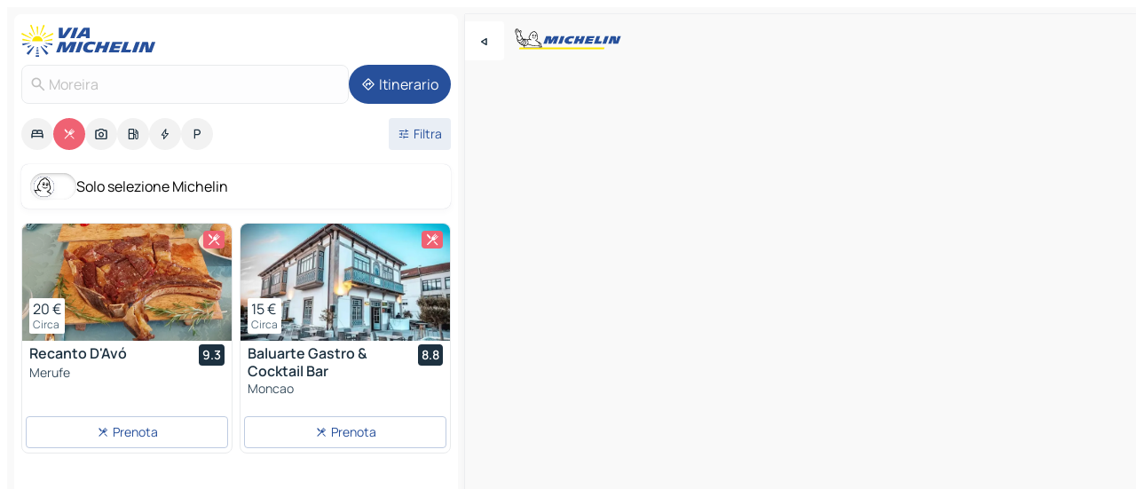

--- FILE ---
content_type: text/html
request_url: https://www.viamichelin.it/mappe-piantine/ristoranti/portogallo/portugal_continental/viana_do_castelo/moreira-4950
body_size: 16681
content:
<!doctype html>
<html lang="it">

<head>
	<meta charset="utf-8" />
	<meta name="viewport" content="width=device-width, initial-scale=1, maximum-scale=1, user-scalable=no" />
	<meta name="apple-itunes-app" content="app-id=443142682" />
	<!-- start app -->
	
		<link href="../../../../../_app/immutable/assets/vnd.D6Q4K2v3.css" rel="stylesheet">
		<link href="../../../../../_app/immutable/assets/lib.DTlNOyE0.css" rel="stylesheet">
		<link href="../../../../../_app/immutable/assets/vnd.CPv2F40A.css" rel="stylesheet">
		<link href="../../../../../_app/immutable/assets/0.CQs4aOKJ.css" rel="stylesheet">
		<link href="../../../../../_app/immutable/assets/2.DTvqgUuk.css" rel="stylesheet">
		<link href="../../../../../_app/immutable/assets/10.C0zcU66-.css" rel="stylesheet"><!--1xg1a3p--><!--[!--><!--]--> <!--[--><!--[--><link rel="preconnect" href="https://res.cloudinary.com"/> <link rel="dns-prefetch" href="https://res.cloudinary.com"/><link rel="preconnect" href="https://map7.viamichelin.com"/> <link rel="dns-prefetch" href="https://map7.viamichelin.com"/><link rel="preconnect" href="https://map8.viamichelin.com"/> <link rel="dns-prefetch" href="https://map8.viamichelin.com"/><link rel="preconnect" href="https://map9.viamichelin.com"/> <link rel="dns-prefetch" href="https://map9.viamichelin.com"/><link rel="preconnect" href="https://sdk.privacy-center.org"/> <link rel="dns-prefetch" href="https://sdk.privacy-center.org"/><!--]--><!--]--> <!--[--><!--[--><link rel="prefetch" href="https://res.cloudinary.com/tf-lab/image/upload/w_664,c_fill,g_auto,q_auto,f_auto/restaurant/2d7c12e6-86a1-46b0-8d3f-032e49d882e8/b9b41c18-8e92-44f7-babb-d220c146e416.jpg" as="image"/><link rel="prefetch" href="https://res.cloudinary.com/tf-lab/image/upload/w_664,c_fill,g_auto,q_auto,f_auto/restaurant/396ef2f3-c974-426a-9a74-161479d357d9/f357783f-8645-46d3-b160-de596c3571bb.jpg" as="image"/><!--]--><!--]--> <meta name="description" content="Ristoranti Michelin Moreira  (ristoranti stellati, Bib Gourmand, piatto…) e altri ristoranti. Trova e prenota il tuo ristorante a Moreira  su ViaMichelin."/> <meta property="og:type" content="website"/> <meta property="og:site_name" content="ViaMichelin"/> <!--[--><meta property="og:title" content="Ristoranti in Moreira e in Europa - ViaMichelin"/><!--]--> <!--[--><meta property="og:description" content="Ristoranti Michelin Moreira  (ristoranti stellati, Bib Gourmand, piatto…) e altri ristoranti. Trova e prenota il tuo ristorante a Moreira  su ViaMichelin."/><!--]--> <!--[--><meta property="og:image" content="https://www.viamichelin.it/_app/immutable/assets/logo-social.CPCa_Ogs.png"/><!--]--> <!--[!--><!--]--> <!--[--><link rel="alternate" href="https://www.viamichelin.at/karten-stadtplan/restaurants/portugal/kontinentalportugal/viana_do_castelo/moreira-4950" hreflang="de-at"/><link rel="alternate" href="https://fr.viamichelin.be/cartes-plans/restaurants/portugal/portugal_continental/viana_do_castelo/moreira-4950" hreflang="fr-be"/><link rel="alternate" href="https://nl.viamichelin.be/kaarten-plattegronden/restaurants/portugal/portugal_continental/viana_do_castelo/moreira-4950" hreflang="nl-be"/><link rel="alternate" href="https://de.viamichelin.ch/karten-stadtplan/restaurants/portugal/kontinentalportugal/viana_do_castelo/moreira-4950" hreflang="de-ch"/><link rel="alternate" href="https://fr.viamichelin.ch/cartes-plans/restaurants/portugal/portugal_continental/viana_do_castelo/moreira-4950" hreflang="fr-ch"/><link rel="alternate" href="https://it.viamichelin.ch/mappe-piantine/ristoranti/portogallo/portugal_continental/viana_do_castelo/moreira-4950" hreflang="it-ch"/><link rel="alternate" href="https://www.viamichelin.com/maps/restaurants/portugal/continental_portugal/viana_do_castelo/moreira-4950" hreflang="en"/><link rel="alternate" href="https://www.viamichelin.de/karten-stadtplan/restaurants/portugal/kontinentalportugal/viana_do_castelo/moreira-4950" hreflang="de"/><link rel="alternate" href="https://www.viamichelin.es/mapas-planos/restaurantes/portugal/portugal_continental/viana_do_castelo/moreira-4950" hreflang="es"/><link rel="alternate" href="https://www.viamichelin.fr/cartes-plans/restaurants/portugal/portugal_continental/viana_do_castelo/moreira-4950" hreflang="fr"/><link rel="alternate" href="https://www.viamichelin.ie/maps/restaurants/portugal/continental_portugal/viana_do_castelo/moreira-4950" hreflang="en-ie"/><link rel="alternate" href="https://www.viamichelin.nl/kaarten-plattegronden/restaurants/portugal/portugal_continental/viana_do_castelo/moreira-4950" hreflang="nl"/><link rel="alternate" href="https://www.viamichelin.pt/mapas-plantas/restaurantes/portugal/portugal_continental/viana_do_castelo/moreira-4950" hreflang="pt"/><link rel="alternate" href="https://www.viamichelin.co.uk/maps/restaurants/portugal/continental_portugal/viana_do_castelo/moreira-4950" hreflang="en-gb"/><!--]--> <!--[!--><!--]--><!----><title>Ristoranti in Moreira e in Europa - ViaMichelin</title>
	<!-- end app -->

	<meta name="google-site-verification" content="RaQRe-U7SKJr5W03p6jkKseYPKu-JNSiNI0xFgugpSM" />

	<link rel="icon" href="../../../../../favicon.png" />

	<!-- Start Consent -->
	<script nonce="bovH8kmzCNUqLBCEMZwx0Q==" id="spcloader" async fetchpriority="high" type="text/javascript"
		src="https://sdk.privacy-center.org/a1a55c7f-7f45-4e4b-80ac-b48e44c2fe99/loader.js?target=www.viamichelin.it"></script>
	<script nonce="bovH8kmzCNUqLBCEMZwx0Q==" type="text/javascript" async>
			window.didomiOnReady = window.didomiOnReady || [];
			window.didomiEventListeners = window.didomiEventListeners || [];

			window.didomiEventListeners.push(
				{
					event: "notice.shown",
					listener() {
						const $link = document.querySelector(
							".didomi-notice-view-partners-link-in-text"
						);
						if (!$link) {
							return;
						}
						$link.removeAttribute("href");
						$link.addEventListener("click", () => {
							Didomi.preferences.show("vendors");
						});
					},
				},
				{
					event: "notice.clickagree",
					listener() {
						window.postMessage({ type: 'didomi_clickagree'})
					}
				}
			);

			window.didomiConfig = {
				user: {
					bots: {
						consentRequired: false,
					},
				},
				preferences: {
					showWhenConsentIsMissing: false,
				},
			};

			window.gdprAppliesGlobally = true;
			// prettier-ignore
			!function(){function t(e){if(!window.frames[e]){if(document.body&&document.body.firstChild){let a=document.body,n=document.createElement("iframe");n.style.display="none",n.name=e,n.title=e,a.insertBefore(n,a.firstChild)}else setTimeout(function(){t(e)},5)}}function e(t,e,a,n,i){function r(t,a,n,r){if("function"!=typeof n)return;window[e]||(window[e]=[]);let s=!1;i&&(s=i(t,r,n)),s||window[e].push({command:t,version:a,callback:n,parameter:r})}function s(e){if(!window[t]||!0!==window[t].stub||!e.data)return;let i="string"==typeof e.data,r;try{r=i?JSON.parse(e.data):e.data}catch(s){return}if(r[a]){let f=r[a];window[t](f.command,f.version,function(t,a){let r={};r[n]={returnValue:t,success:a,callId:f.callId},e.source.postMessage(i?JSON.stringify(r):r,"*")},f.parameter)}}r.stub=!0,r.stubVersion=2,"function"!=typeof window[t]&&(window[t]=r,window.addEventListener?window.addEventListener("message",s,!1):window.attachEvent("onmessage",s))}e("__uspapi","__uspapiBuffer","__uspapiCall","__uspapiReturn"),t("__uspapiLocator"),e("__tcfapi","__tcfapiBuffr","__tcl","__tcfapiReturn"),t("__tcfapiLocator")}();
		</script>
	<!-- End Consent -->

	<!-- Start Google tag manager -->
	<script src="https://www.googletagmanager.com/gtag/js?id=G-B5N7XRBY69" defer type="didomi/javascript"
		nonce="bovH8kmzCNUqLBCEMZwx0Q==" fetchpriority="low"></script>
	<script nonce="bovH8kmzCNUqLBCEMZwx0Q==" type="text/javascript" defer>
			window.dataLayer = window.dataLayer || [];
			function gtag() {
				dataLayer.push(arguments);
			}
			gtag('js', new Date());
			gtag('config', 'G-B5N7XRBY69', { send_page_view: false });
		</script>
	<!-- End Google tag manager -->
</head>

<body data-sveltekit-preload-data="hover" class="text-body">
	<div style="display: contents"><!--[--><!--[--><!----><!--[--><!--]--> <!--[--><!----><div class="main-container bg-neutral-weak homepage svelte-9k52vj" style="--bottomsheet-height-offset: -100px;"><div class="map svelte-9k52vj"><div class="h-full w-full md:shadow-smooth-block md:relative svelte-839hsq" data-testid="map-container"><!--[!--><!--]--></div><!----> <!--[--><div class="absolute top-4 left-0 size-11 z-ontop hidden md:block"><button type="button" class="btn-filled-white btn-md rd-l-0 min-w-max"><!--[!--><!--[--><!----><span class="flex w-max size-3.5"><!--[--><!----><span class="icon-arrow-back-left inline-block"><!----></span><!----><!--]--><!----></span><!----><!--]--> <!--[!--><!--]--> <!--[!--><!--]--><!--]--> <!--[!--><!--]--></button><!----></div><!--]--> <img src="/_app/immutable/assets/vm-logo-bib-michelin.Dd_LzvJh.svg" alt="Michelin" class="absolute left-14 top-6 md:block hidden z-hover" height="24" width="120"/> <img height="32" width="126" src="/_app/immutable/assets/vm-logo-large.BEgj6SJ1.svg" alt="ViaMichelin" class="absolute-center-x top-2 md:hidden z-hover"/></div> <!--[!--><!--]--> <div class="slot-container md:p-2 md:pr-0 md:h-dvh printable svelte-9k52vj"><div class="md:overflow-hidden md:rd-2 md:h-dvh max-h-full printable"><div class="slot-wrapper h-full scrollbar-thin printable md:bg-neutral-weakest svelte-9k52vj"><!--[!--><!--]--> <!--[--><!----><!--[--><!----><!--[!--><!----><div class="translate-slide-offset md:block svelte-5lb488" style="--slide-offset: 0px;"><img src="/_app/immutable/assets/vm-logo-bib-michelin.Dd_LzvJh.svg" alt="Michelin" class="absolute top-[var(--top)] right-[var(--right)] md:hidden" style="--top: -24px; --right: 8px;" height="24" width="120"/> <div><div><div class="searchtools w-full md:flex md:flex-wrap md:gap-4 md:bg-transparent md:px-2 md:pt-2 svelte-1kj4v11" data-testid="map-search-panel"><!--[!--><!--]--> <!--[!--><div class="hidden md:block w-full"><header role="banner" class="flex items-center w-full py-1 justify-between md:py-0"><!--[!--><!--[--><a href="../../../../../" class="block py-1 pr-2 shrink-0" aria-label="Torna alla home page" data-sveltekit-preload-data="tap"><img class="h-9 cover-left" src="/_app/immutable/assets/vm-logo-large.BEgj6SJ1.svg" alt="ViaMichelin" width="152" height="36"/></a><!--]--><!--]--> <!--[!--><!--[!--><!--]--><!--]--></header><!----></div><!--]--> <div class="flex gap-2 w-full md:p-0 md:bg-transparent border-coloredneutral-weakest rounded-full p-2"><div class="search relative w-full min-w-0  svelte-oeoh2d"><label for="address-search" class="text-sm"> <span class="input-container flex items-center p-2 w-full text-5 gap-1 rd-2 relative b-solid b-0.5 border-coloredneutral-weakest element-disabled bg-neutral-soft text-neutral svelte-xzp1b6"><!--[--><!----><span class="icon-search inline-block w-5 "><!----></span><!----><!--]--> <input type="text" id="address-search" class="input min-w-0 text-md text-coloredneutral b-0 flex-grow bg-transparent placeholder:text-neutral disabled:text-neutral svelte-xzp1b6" placeholder="Dove stiamo andando?" aria-label="Dove stiamo andando?" disabled autocomplete="off" value="Moreira"/> <!--[!--><!--]--> <!--[!--><!--]--></span></label><!----> <ul class="results rd-2 absolute z-hover w-full m-0 mt-1 p-0 shadow-smooth-bottom-2 bg-neutral-weakest text-coloredneutral text-md svelte-oeoh2d" role="listbox" aria-label="Risultati della ricerca"><!--[!--><!--]--><!----> <!--[!--><!--]--><!----> <!--[!--><!--[!--><!--]--><!--]--><!----></ul></div><!----> <!--[--><button type="button" aria-label="Itinerario" class="btn-filled-primary btn-md z-infront rounded-full min-w-max"><!--[!--><!--[--><!----><span class="flex w-max"><!--[--><!----><span class="icon-directions inline-block"><!----></span><!----><!--]--><!----></span><!----><!--]--> <!--[--><span class="ml-1">Itinerario</span><!--]--> <!--[!--><!--]--><!--]--> <!--[!--><!--]--></button><!--]--></div></div></div><!----></div></div> <div class="poi-container relative z-1 md:block bg-neutral-weakest md:bg-transparent block svelte-5lb488"><button type="button" class="handle relative w-full p-4 rd-2 b-0 grid place-items-center bg-transparent md:hidden" aria-label="Aprire il pannello" style="height: 40px;"><span class="rd-2 w-20 h-2 bg-base-15"></span></button><!----> <div class="mt-4"><div class="mb-2 px-2"><div class="flex justify-between flex-nowrap flex-row-reverse"><div class="grow-3 order-2"><div class="flex gap-1 flex-wrap" role="listbox" aria-multiselectable="true" aria-orientation="horizontal" aria-label="Punti di interesse"><!--[--><!--[!--><button type="button" role="option" title="Ricerca Sistemazioni" aria-selected="false" aria-label="Ricerca Sistemazioni" class="whitespace-nowrap flex justify-center items-center text-md gap-1 b-0 cursor-pointer rounded-full p-2.5 bg-neutral-soft hover:bg-coloredneutral-weak text-coloredneutral svelte-f2zwv4 aspect-ratio-1"><!--[!--><!--[--><!----><span class="flex w-max"><!--[--><!----><span class="icon-hotel inline-block"><!----></span><!----><!--]--><!----></span><!----><!--]--> <!--[!--><!--]--> <!--[!--><!--]--><!--]--></button><!--]--><!--[!--><button type="button" role="option" title="Ricerca Ristoranti" aria-selected="true" aria-label="Ricerca Ristoranti" class="whitespace-nowrap flex justify-center items-center text-md gap-1 b-0 cursor-pointer rounded-full p-2.5 bg-restaurant text-neutral-weakest hover:bg-restaurant-soft svelte-f2zwv4 aspect-ratio-1"><!--[!--><!--[--><!----><span class="flex w-max"><!--[--><!----><span class="icon-restaurant inline-block"><!----></span><!----><!--]--><!----></span><!----><!--]--> <!--[!--><!--]--> <!--[!--><!--]--><!--]--></button><!--]--><!--[!--><button type="button" role="option" title="Ricerca Turismo" aria-selected="false" aria-label="Ricerca Turismo" class="whitespace-nowrap flex justify-center items-center text-md gap-1 b-0 cursor-pointer rounded-full p-2.5 bg-neutral-soft hover:bg-coloredneutral-weak text-coloredneutral svelte-f2zwv4 aspect-ratio-1"><!--[!--><!--[--><!----><span class="flex w-max"><!--[--><!----><span class="icon-tourism inline-block"><!----></span><!----><!--]--><!----></span><!----><!--]--> <!--[!--><!--]--> <!--[!--><!--]--><!--]--></button><!--]--><!--[!--><button type="button" role="option" title="Ricerca Stazioni di servizio" aria-selected="false" aria-label="Ricerca Stazioni di servizio" class="whitespace-nowrap flex justify-center items-center text-md gap-1 b-0 cursor-pointer rounded-full p-2.5 bg-neutral-soft hover:bg-coloredneutral-weak text-coloredneutral svelte-f2zwv4 aspect-ratio-1"><!--[!--><!--[--><!----><span class="flex w-max"><!--[--><!----><span class="icon-energy-pump inline-block"><!----></span><!----><!--]--><!----></span><!----><!--]--> <!--[!--><!--]--> <!--[!--><!--]--><!--]--></button><!--]--><!--[!--><button type="button" role="option" title="Ricerca Colonnine di ricarica auto" aria-selected="false" aria-label="Ricerca Colonnine di ricarica auto" class="whitespace-nowrap flex justify-center items-center text-md gap-1 b-0 cursor-pointer rounded-full p-2.5 bg-neutral-soft hover:bg-coloredneutral-weak text-coloredneutral svelte-f2zwv4 aspect-ratio-1"><!--[!--><!--[--><!----><span class="flex w-max"><!--[--><!----><span class="icon-flash inline-block"><!----></span><!----><!--]--><!----></span><!----><!--]--> <!--[!--><!--]--> <!--[!--><!--]--><!--]--></button><!--]--><!--[!--><button type="button" role="option" title="Ricerca Parcheggi" aria-selected="false" aria-label="Ricerca Parcheggi" class="whitespace-nowrap flex justify-center items-center text-md gap-1 b-0 cursor-pointer rounded-full p-2.5 bg-neutral-soft hover:bg-coloredneutral-weak text-coloredneutral svelte-f2zwv4 aspect-ratio-1"><!--[!--><!--[--><!----><span class="flex w-max"><!--[--><!----><span class="icon-parking inline-block"><!----></span><!----><!--]--><!----></span><!----><!--]--> <!--[!--><!--]--> <!--[!--><!--]--><!--]--></button><!--]--><!--]--></div><!----></div> <!--[--><div class="ml-2 relative order-1"><button type="button" aria-label="Filtri aperti" class="btn-filled-light btn-sm relative filter-button min-w-max"><!--[!--><!--[--><!----><span class="flex w-max"><!--[--><!----><span class="icon-tune inline-block"><!----></span><!----><!--]--><!----></span><!----><!--]--> <!--[--><span class="ml-1">Filtra</span><!--]--> <!--[!--><!--]--><!--]--> <!--[--><!--[!--><!--]--><!----><!--]--></button><!----></div><!--]--></div> <div class="date-range-picker-container min-w-0 w-full order--1 mt-2"><div class="flex items-start gap-2"><!--[!--><!--]--></div></div></div><!----> <!--[--><div class="bg-neutral-weakest p-2 rd-2 flex flex-col mb-4 mx-2 shadow-smooth-block"><label for="only-michelin-switch" class="flex p-0.5 items-center gap-2 max-w-max cursor-pointer"><input id="only-michelin-switch" type="checkbox" role="switch" class="sr-only"/> <span class="rounded-full w-13 h-7.5 transition-colors shadow-michelin-switch bg-base-0"><!----><span class="icon-bib-signature inline-block transition-transform p-3.9 translate-x-none"><!----></span><!----><!----></span> <span class="select-none">Solo selezione Michelin</span></label><!----></div><!--]--> <!--[--><ul data-testid="poilist" class="container m-0 px-2 grid svelte-1qh5ik5"><!--[!--><!--[--><!--[!--><!--[!--><!----><!--[--><!----><li data-testid="poi-card-0" data-category="restaurant" class="poi-card lg grid text-body border-coloredneutral-weakest bg-neutral-weakest hover:border-transparent border-1 border-solid rd-2 relative with-shadow vertical svelte-1ci3g67" role="none"><a href="/mappe-piantine/ristoranti/poi/merufe-4950-0a6f8d60" class="decoration-none flex flex-col " data-sveltekit-preload-data="tap"><!--[--><!----><div data-testid="poi-card-hero" class="poi-card-hero group grid w-full h-full max-h-132px p-0 m-0 overflow-hidden vertical svelte-1wnh944"><!--[!--><!--[--><!----><div class="container-carousel w-full relative cursor-pointer full carousel h-full max-h-132px w-full grid-area-[1/-1] overflow-hidden svelte-w1l4d7" role="region" aria-roledescription="carousel" aria-label="Carosello di immagini per Recanto D'Avó"><!--[!--><!--]--> <div class="h-auto"><button type="button" aria-label="Vedi il contenuto precedente" aria-hidden="true" class="btn-ghost-white btn-md left-arrow-container absolute left-0 hidden poi-card-hero-controls min-w-max"><!--[!--><!--[--><!----><span class="flex w-max"><!--[--><!----><span class="icon-chevron-left inline-block"><!----></span><!----><!--]--><!----></span><!----><!--]--> <!--[!--><!--]--> <!--[!--><!--]--><!--]--> <!--[!--><!--]--></button><!----> <ul class="carousel flex h-100% overflow-x-scroll m-0 p-0 list-none bg-neutral-weakest rd-tr-2 rd-tl-2 h-full w-full svelte-w1l4d7" aria-roledescription="slide" role="group" aria-label="1 immagine su 10"><!--[--><li class="img-container items-center flex grow-0 shrink-0 justify-center w-full svelte-w1l4d7"><figure class="img-wrapper w-full m-0 p-0 h-full overflow-hidden"><!--[!--><img decoding="sync" src="https://res.cloudinary.com/tf-lab/image/upload/w_664,c_fill,g_auto,q_auto,f_auto/restaurant/2d7c12e6-86a1-46b0-8d3f-032e49d882e8/b9b41c18-8e92-44f7-babb-d220c146e416.jpg" alt="Recanto D'Avó - 0" class="h-full w-full" srcset="https://res.cloudinary.com/tf-lab/image/upload/w_664,c_fill,g_auto,q_auto,f_auto/restaurant/2d7c12e6-86a1-46b0-8d3f-032e49d882e8/b9b41c18-8e92-44f7-babb-d220c146e416.jpg 160w, https://res.cloudinary.com/tf-lab/image/upload/w_664,c_fill,g_auto,q_auto,f_auto/restaurant/2d7c12e6-86a1-46b0-8d3f-032e49d882e8/b9b41c18-8e92-44f7-babb-d220c146e416.jpg 320w, https://res.cloudinary.com/tf-lab/image/upload/w_664,c_fill,g_auto,q_auto,f_auto/restaurant/2d7c12e6-86a1-46b0-8d3f-032e49d882e8/b9b41c18-8e92-44f7-babb-d220c146e416.jpg 640w, https://res.cloudinary.com/tf-lab/image/upload/w_664,c_fill,g_auto,q_auto,f_auto/restaurant/2d7c12e6-86a1-46b0-8d3f-032e49d882e8/b9b41c18-8e92-44f7-babb-d220c146e416.jpg 960w, https://res.cloudinary.com/tf-lab/image/upload/w_664,c_fill,g_auto,q_auto,f_auto/restaurant/2d7c12e6-86a1-46b0-8d3f-032e49d882e8/b9b41c18-8e92-44f7-babb-d220c146e416.jpg 1280w, https://res.cloudinary.com/tf-lab/image/upload/w_664,c_fill,g_auto,q_auto,f_auto/restaurant/2d7c12e6-86a1-46b0-8d3f-032e49d882e8/b9b41c18-8e92-44f7-babb-d220c146e416.jpg 1920w" sizes="320px" style="width: 260px; height: 132px; object-fit: cover;" onerror="this.__e=event"/><!----> <!--[!--><!--]--><!--]--></figure></li><li class="img-container items-center flex grow-0 shrink-0 justify-center w-full svelte-w1l4d7"><figure class="img-wrapper w-full m-0 p-0 h-full overflow-hidden"><!--[!--><img decoding="sync" src="https://res.cloudinary.com/tf-lab/image/upload/w_664,c_fill,g_auto,q_auto,f_auto/restaurant/2d7c12e6-86a1-46b0-8d3f-032e49d882e8/bafa7d75-77e3-425f-83a4-7af3f332965f.jpg" alt="Recanto D'Avó - 1" class="h-full w-full" srcset="https://res.cloudinary.com/tf-lab/image/upload/w_664,c_fill,g_auto,q_auto,f_auto/restaurant/2d7c12e6-86a1-46b0-8d3f-032e49d882e8/bafa7d75-77e3-425f-83a4-7af3f332965f.jpg 160w, https://res.cloudinary.com/tf-lab/image/upload/w_664,c_fill,g_auto,q_auto,f_auto/restaurant/2d7c12e6-86a1-46b0-8d3f-032e49d882e8/bafa7d75-77e3-425f-83a4-7af3f332965f.jpg 320w, https://res.cloudinary.com/tf-lab/image/upload/w_664,c_fill,g_auto,q_auto,f_auto/restaurant/2d7c12e6-86a1-46b0-8d3f-032e49d882e8/bafa7d75-77e3-425f-83a4-7af3f332965f.jpg 640w, https://res.cloudinary.com/tf-lab/image/upload/w_664,c_fill,g_auto,q_auto,f_auto/restaurant/2d7c12e6-86a1-46b0-8d3f-032e49d882e8/bafa7d75-77e3-425f-83a4-7af3f332965f.jpg 960w, https://res.cloudinary.com/tf-lab/image/upload/w_664,c_fill,g_auto,q_auto,f_auto/restaurant/2d7c12e6-86a1-46b0-8d3f-032e49d882e8/bafa7d75-77e3-425f-83a4-7af3f332965f.jpg 1280w, https://res.cloudinary.com/tf-lab/image/upload/w_664,c_fill,g_auto,q_auto,f_auto/restaurant/2d7c12e6-86a1-46b0-8d3f-032e49d882e8/bafa7d75-77e3-425f-83a4-7af3f332965f.jpg 1920w" sizes="320px" style="width: 260px; height: 132px; object-fit: cover;" onerror="this.__e=event"/><!----> <!--[!--><!--]--><!--]--></figure></li><li class="img-container items-center flex grow-0 shrink-0 justify-center w-full svelte-w1l4d7"><figure class="img-wrapper w-full m-0 p-0 h-full overflow-hidden"><!--[!--><img loading="lazy" decoding="async" src="https://res.cloudinary.com/tf-lab/image/upload/w_664,c_fill,g_auto,q_auto,f_auto/restaurant/2d7c12e6-86a1-46b0-8d3f-032e49d882e8/cccd542e-fc82-405e-8ebc-422099d1b7f4.jpg" alt="Recanto D'Avó - 2" class="h-full w-full" srcset="https://res.cloudinary.com/tf-lab/image/upload/w_664,c_fill,g_auto,q_auto,f_auto/restaurant/2d7c12e6-86a1-46b0-8d3f-032e49d882e8/cccd542e-fc82-405e-8ebc-422099d1b7f4.jpg 160w, https://res.cloudinary.com/tf-lab/image/upload/w_664,c_fill,g_auto,q_auto,f_auto/restaurant/2d7c12e6-86a1-46b0-8d3f-032e49d882e8/cccd542e-fc82-405e-8ebc-422099d1b7f4.jpg 320w, https://res.cloudinary.com/tf-lab/image/upload/w_664,c_fill,g_auto,q_auto,f_auto/restaurant/2d7c12e6-86a1-46b0-8d3f-032e49d882e8/cccd542e-fc82-405e-8ebc-422099d1b7f4.jpg 640w, https://res.cloudinary.com/tf-lab/image/upload/w_664,c_fill,g_auto,q_auto,f_auto/restaurant/2d7c12e6-86a1-46b0-8d3f-032e49d882e8/cccd542e-fc82-405e-8ebc-422099d1b7f4.jpg 960w, https://res.cloudinary.com/tf-lab/image/upload/w_664,c_fill,g_auto,q_auto,f_auto/restaurant/2d7c12e6-86a1-46b0-8d3f-032e49d882e8/cccd542e-fc82-405e-8ebc-422099d1b7f4.jpg 1280w, https://res.cloudinary.com/tf-lab/image/upload/w_664,c_fill,g_auto,q_auto,f_auto/restaurant/2d7c12e6-86a1-46b0-8d3f-032e49d882e8/cccd542e-fc82-405e-8ebc-422099d1b7f4.jpg 1920w" sizes="320px" style="width: 260px; height: 132px; object-fit: cover;" onerror="this.__e=event"/><!----> <!--[!--><!--]--><!--]--></figure></li><li class="img-container items-center flex grow-0 shrink-0 justify-center w-full svelte-w1l4d7"><figure class="img-wrapper w-full m-0 p-0 h-full overflow-hidden"><!--[!--><img loading="lazy" decoding="async" src="https://res.cloudinary.com/tf-lab/image/upload/w_664,c_fill,g_auto,q_auto,f_auto/restaurant/2d7c12e6-86a1-46b0-8d3f-032e49d882e8/613491c9-f48f-4eed-bd31-9649581e42c5.jpg" alt="Recanto D'Avó - 3" class="h-full w-full" srcset="https://res.cloudinary.com/tf-lab/image/upload/w_664,c_fill,g_auto,q_auto,f_auto/restaurant/2d7c12e6-86a1-46b0-8d3f-032e49d882e8/613491c9-f48f-4eed-bd31-9649581e42c5.jpg 160w, https://res.cloudinary.com/tf-lab/image/upload/w_664,c_fill,g_auto,q_auto,f_auto/restaurant/2d7c12e6-86a1-46b0-8d3f-032e49d882e8/613491c9-f48f-4eed-bd31-9649581e42c5.jpg 320w, https://res.cloudinary.com/tf-lab/image/upload/w_664,c_fill,g_auto,q_auto,f_auto/restaurant/2d7c12e6-86a1-46b0-8d3f-032e49d882e8/613491c9-f48f-4eed-bd31-9649581e42c5.jpg 640w, https://res.cloudinary.com/tf-lab/image/upload/w_664,c_fill,g_auto,q_auto,f_auto/restaurant/2d7c12e6-86a1-46b0-8d3f-032e49d882e8/613491c9-f48f-4eed-bd31-9649581e42c5.jpg 960w, https://res.cloudinary.com/tf-lab/image/upload/w_664,c_fill,g_auto,q_auto,f_auto/restaurant/2d7c12e6-86a1-46b0-8d3f-032e49d882e8/613491c9-f48f-4eed-bd31-9649581e42c5.jpg 1280w, https://res.cloudinary.com/tf-lab/image/upload/w_664,c_fill,g_auto,q_auto,f_auto/restaurant/2d7c12e6-86a1-46b0-8d3f-032e49d882e8/613491c9-f48f-4eed-bd31-9649581e42c5.jpg 1920w" sizes="320px" style="width: 260px; height: 132px; object-fit: cover;" onerror="this.__e=event"/><!----> <!--[!--><!--]--><!--]--></figure></li><li class="img-container items-center flex grow-0 shrink-0 justify-center w-full svelte-w1l4d7"><figure class="img-wrapper w-full m-0 p-0 h-full overflow-hidden"><!--[!--><img loading="lazy" decoding="async" src="https://res.cloudinary.com/tf-lab/image/upload/w_664,c_fill,g_auto,q_auto,f_auto/restaurant/2d7c12e6-86a1-46b0-8d3f-032e49d882e8/06baf9bd-1175-4f20-85bc-6c7f1705bc36.jpg" alt="Recanto D'Avó - 4" class="h-full w-full" srcset="https://res.cloudinary.com/tf-lab/image/upload/w_664,c_fill,g_auto,q_auto,f_auto/restaurant/2d7c12e6-86a1-46b0-8d3f-032e49d882e8/06baf9bd-1175-4f20-85bc-6c7f1705bc36.jpg 160w, https://res.cloudinary.com/tf-lab/image/upload/w_664,c_fill,g_auto,q_auto,f_auto/restaurant/2d7c12e6-86a1-46b0-8d3f-032e49d882e8/06baf9bd-1175-4f20-85bc-6c7f1705bc36.jpg 320w, https://res.cloudinary.com/tf-lab/image/upload/w_664,c_fill,g_auto,q_auto,f_auto/restaurant/2d7c12e6-86a1-46b0-8d3f-032e49d882e8/06baf9bd-1175-4f20-85bc-6c7f1705bc36.jpg 640w, https://res.cloudinary.com/tf-lab/image/upload/w_664,c_fill,g_auto,q_auto,f_auto/restaurant/2d7c12e6-86a1-46b0-8d3f-032e49d882e8/06baf9bd-1175-4f20-85bc-6c7f1705bc36.jpg 960w, https://res.cloudinary.com/tf-lab/image/upload/w_664,c_fill,g_auto,q_auto,f_auto/restaurant/2d7c12e6-86a1-46b0-8d3f-032e49d882e8/06baf9bd-1175-4f20-85bc-6c7f1705bc36.jpg 1280w, https://res.cloudinary.com/tf-lab/image/upload/w_664,c_fill,g_auto,q_auto,f_auto/restaurant/2d7c12e6-86a1-46b0-8d3f-032e49d882e8/06baf9bd-1175-4f20-85bc-6c7f1705bc36.jpg 1920w" sizes="320px" style="width: 260px; height: 132px; object-fit: cover;" onerror="this.__e=event"/><!----> <!--[!--><!--]--><!--]--></figure></li><li class="img-container items-center flex grow-0 shrink-0 justify-center w-full svelte-w1l4d7"><figure class="img-wrapper w-full m-0 p-0 h-full overflow-hidden"><!--[!--><img loading="lazy" decoding="async" src="https://res.cloudinary.com/tf-lab/image/upload/w_664,c_fill,g_auto,q_auto,f_auto/restaurant/2d7c12e6-86a1-46b0-8d3f-032e49d882e8/d9d794f9-1659-43f7-adfd-fc2fe660657d.jpg" alt="Recanto D'Avó - 5" class="h-full w-full" srcset="https://res.cloudinary.com/tf-lab/image/upload/w_664,c_fill,g_auto,q_auto,f_auto/restaurant/2d7c12e6-86a1-46b0-8d3f-032e49d882e8/d9d794f9-1659-43f7-adfd-fc2fe660657d.jpg 160w, https://res.cloudinary.com/tf-lab/image/upload/w_664,c_fill,g_auto,q_auto,f_auto/restaurant/2d7c12e6-86a1-46b0-8d3f-032e49d882e8/d9d794f9-1659-43f7-adfd-fc2fe660657d.jpg 320w, https://res.cloudinary.com/tf-lab/image/upload/w_664,c_fill,g_auto,q_auto,f_auto/restaurant/2d7c12e6-86a1-46b0-8d3f-032e49d882e8/d9d794f9-1659-43f7-adfd-fc2fe660657d.jpg 640w, https://res.cloudinary.com/tf-lab/image/upload/w_664,c_fill,g_auto,q_auto,f_auto/restaurant/2d7c12e6-86a1-46b0-8d3f-032e49d882e8/d9d794f9-1659-43f7-adfd-fc2fe660657d.jpg 960w, https://res.cloudinary.com/tf-lab/image/upload/w_664,c_fill,g_auto,q_auto,f_auto/restaurant/2d7c12e6-86a1-46b0-8d3f-032e49d882e8/d9d794f9-1659-43f7-adfd-fc2fe660657d.jpg 1280w, https://res.cloudinary.com/tf-lab/image/upload/w_664,c_fill,g_auto,q_auto,f_auto/restaurant/2d7c12e6-86a1-46b0-8d3f-032e49d882e8/d9d794f9-1659-43f7-adfd-fc2fe660657d.jpg 1920w" sizes="320px" style="width: 260px; height: 132px; object-fit: cover;" onerror="this.__e=event"/><!----> <!--[!--><!--]--><!--]--></figure></li><li class="img-container items-center flex grow-0 shrink-0 justify-center w-full svelte-w1l4d7"><figure class="img-wrapper w-full m-0 p-0 h-full overflow-hidden"><!--[!--><img loading="lazy" decoding="async" src="https://res.cloudinary.com/tf-lab/image/upload/w_664,c_fill,g_auto,q_auto,f_auto/restaurant/2d7c12e6-86a1-46b0-8d3f-032e49d882e8/ae610aeb-dd4b-4a5e-a497-5be3cd9d45d0.jpg" alt="Recanto D'Avó - 6" class="h-full w-full" srcset="https://res.cloudinary.com/tf-lab/image/upload/w_664,c_fill,g_auto,q_auto,f_auto/restaurant/2d7c12e6-86a1-46b0-8d3f-032e49d882e8/ae610aeb-dd4b-4a5e-a497-5be3cd9d45d0.jpg 160w, https://res.cloudinary.com/tf-lab/image/upload/w_664,c_fill,g_auto,q_auto,f_auto/restaurant/2d7c12e6-86a1-46b0-8d3f-032e49d882e8/ae610aeb-dd4b-4a5e-a497-5be3cd9d45d0.jpg 320w, https://res.cloudinary.com/tf-lab/image/upload/w_664,c_fill,g_auto,q_auto,f_auto/restaurant/2d7c12e6-86a1-46b0-8d3f-032e49d882e8/ae610aeb-dd4b-4a5e-a497-5be3cd9d45d0.jpg 640w, https://res.cloudinary.com/tf-lab/image/upload/w_664,c_fill,g_auto,q_auto,f_auto/restaurant/2d7c12e6-86a1-46b0-8d3f-032e49d882e8/ae610aeb-dd4b-4a5e-a497-5be3cd9d45d0.jpg 960w, https://res.cloudinary.com/tf-lab/image/upload/w_664,c_fill,g_auto,q_auto,f_auto/restaurant/2d7c12e6-86a1-46b0-8d3f-032e49d882e8/ae610aeb-dd4b-4a5e-a497-5be3cd9d45d0.jpg 1280w, https://res.cloudinary.com/tf-lab/image/upload/w_664,c_fill,g_auto,q_auto,f_auto/restaurant/2d7c12e6-86a1-46b0-8d3f-032e49d882e8/ae610aeb-dd4b-4a5e-a497-5be3cd9d45d0.jpg 1920w" sizes="320px" style="width: 260px; height: 132px; object-fit: cover;" onerror="this.__e=event"/><!----> <!--[!--><!--]--><!--]--></figure></li><li class="img-container items-center flex grow-0 shrink-0 justify-center w-full svelte-w1l4d7"><figure class="img-wrapper w-full m-0 p-0 h-full overflow-hidden"><!--[!--><img loading="lazy" decoding="async" src="https://res.cloudinary.com/tf-lab/image/upload/w_664,c_fill,g_auto,q_auto,f_auto/restaurant/2d7c12e6-86a1-46b0-8d3f-032e49d882e8/80794253-94b1-4315-ae77-78b795ead3be.jpg" alt="Recanto D'Avó - 7" class="h-full w-full" srcset="https://res.cloudinary.com/tf-lab/image/upload/w_664,c_fill,g_auto,q_auto,f_auto/restaurant/2d7c12e6-86a1-46b0-8d3f-032e49d882e8/80794253-94b1-4315-ae77-78b795ead3be.jpg 160w, https://res.cloudinary.com/tf-lab/image/upload/w_664,c_fill,g_auto,q_auto,f_auto/restaurant/2d7c12e6-86a1-46b0-8d3f-032e49d882e8/80794253-94b1-4315-ae77-78b795ead3be.jpg 320w, https://res.cloudinary.com/tf-lab/image/upload/w_664,c_fill,g_auto,q_auto,f_auto/restaurant/2d7c12e6-86a1-46b0-8d3f-032e49d882e8/80794253-94b1-4315-ae77-78b795ead3be.jpg 640w, https://res.cloudinary.com/tf-lab/image/upload/w_664,c_fill,g_auto,q_auto,f_auto/restaurant/2d7c12e6-86a1-46b0-8d3f-032e49d882e8/80794253-94b1-4315-ae77-78b795ead3be.jpg 960w, https://res.cloudinary.com/tf-lab/image/upload/w_664,c_fill,g_auto,q_auto,f_auto/restaurant/2d7c12e6-86a1-46b0-8d3f-032e49d882e8/80794253-94b1-4315-ae77-78b795ead3be.jpg 1280w, https://res.cloudinary.com/tf-lab/image/upload/w_664,c_fill,g_auto,q_auto,f_auto/restaurant/2d7c12e6-86a1-46b0-8d3f-032e49d882e8/80794253-94b1-4315-ae77-78b795ead3be.jpg 1920w" sizes="320px" style="width: 260px; height: 132px; object-fit: cover;" onerror="this.__e=event"/><!----> <!--[!--><!--]--><!--]--></figure></li><li class="img-container items-center flex grow-0 shrink-0 justify-center w-full svelte-w1l4d7"><figure class="img-wrapper w-full m-0 p-0 h-full overflow-hidden"><!--[!--><img loading="lazy" decoding="async" src="https://res.cloudinary.com/tf-lab/image/upload/w_664,c_fill,g_auto,q_auto,f_auto/restaurant/2d7c12e6-86a1-46b0-8d3f-032e49d882e8/07497ac7-ae48-4b72-bce1-8a5f08580643.jpg" alt="Recanto D'Avó - 8" class="h-full w-full" srcset="https://res.cloudinary.com/tf-lab/image/upload/w_664,c_fill,g_auto,q_auto,f_auto/restaurant/2d7c12e6-86a1-46b0-8d3f-032e49d882e8/07497ac7-ae48-4b72-bce1-8a5f08580643.jpg 160w, https://res.cloudinary.com/tf-lab/image/upload/w_664,c_fill,g_auto,q_auto,f_auto/restaurant/2d7c12e6-86a1-46b0-8d3f-032e49d882e8/07497ac7-ae48-4b72-bce1-8a5f08580643.jpg 320w, https://res.cloudinary.com/tf-lab/image/upload/w_664,c_fill,g_auto,q_auto,f_auto/restaurant/2d7c12e6-86a1-46b0-8d3f-032e49d882e8/07497ac7-ae48-4b72-bce1-8a5f08580643.jpg 640w, https://res.cloudinary.com/tf-lab/image/upload/w_664,c_fill,g_auto,q_auto,f_auto/restaurant/2d7c12e6-86a1-46b0-8d3f-032e49d882e8/07497ac7-ae48-4b72-bce1-8a5f08580643.jpg 960w, https://res.cloudinary.com/tf-lab/image/upload/w_664,c_fill,g_auto,q_auto,f_auto/restaurant/2d7c12e6-86a1-46b0-8d3f-032e49d882e8/07497ac7-ae48-4b72-bce1-8a5f08580643.jpg 1280w, https://res.cloudinary.com/tf-lab/image/upload/w_664,c_fill,g_auto,q_auto,f_auto/restaurant/2d7c12e6-86a1-46b0-8d3f-032e49d882e8/07497ac7-ae48-4b72-bce1-8a5f08580643.jpg 1920w" sizes="320px" style="width: 260px; height: 132px; object-fit: cover;" onerror="this.__e=event"/><!----> <!--[!--><!--]--><!--]--></figure></li><li class="img-container items-center flex grow-0 shrink-0 justify-center w-full svelte-w1l4d7"><figure class="img-wrapper w-full m-0 p-0 h-full overflow-hidden"><!--[!--><img loading="lazy" decoding="async" src="https://res.cloudinary.com/tf-lab/image/upload/w_664,c_fill,g_auto,q_auto,f_auto/restaurant/2d7c12e6-86a1-46b0-8d3f-032e49d882e8/b9d96e50-ded6-421b-8cba-d324adaebd8c.jpg" alt="Recanto D'Avó - 9" class="h-full w-full" srcset="https://res.cloudinary.com/tf-lab/image/upload/w_664,c_fill,g_auto,q_auto,f_auto/restaurant/2d7c12e6-86a1-46b0-8d3f-032e49d882e8/b9d96e50-ded6-421b-8cba-d324adaebd8c.jpg 160w, https://res.cloudinary.com/tf-lab/image/upload/w_664,c_fill,g_auto,q_auto,f_auto/restaurant/2d7c12e6-86a1-46b0-8d3f-032e49d882e8/b9d96e50-ded6-421b-8cba-d324adaebd8c.jpg 320w, https://res.cloudinary.com/tf-lab/image/upload/w_664,c_fill,g_auto,q_auto,f_auto/restaurant/2d7c12e6-86a1-46b0-8d3f-032e49d882e8/b9d96e50-ded6-421b-8cba-d324adaebd8c.jpg 640w, https://res.cloudinary.com/tf-lab/image/upload/w_664,c_fill,g_auto,q_auto,f_auto/restaurant/2d7c12e6-86a1-46b0-8d3f-032e49d882e8/b9d96e50-ded6-421b-8cba-d324adaebd8c.jpg 960w, https://res.cloudinary.com/tf-lab/image/upload/w_664,c_fill,g_auto,q_auto,f_auto/restaurant/2d7c12e6-86a1-46b0-8d3f-032e49d882e8/b9d96e50-ded6-421b-8cba-d324adaebd8c.jpg 1280w, https://res.cloudinary.com/tf-lab/image/upload/w_664,c_fill,g_auto,q_auto,f_auto/restaurant/2d7c12e6-86a1-46b0-8d3f-032e49d882e8/b9d96e50-ded6-421b-8cba-d324adaebd8c.jpg 1920w" sizes="320px" style="width: 260px; height: 132px; object-fit: cover;" onerror="this.__e=event"/><!----> <!--[!--><!--]--><!--]--></figure></li><!--]--></ul> <!--[!--><!--]--> <button type="button" aria-label="Vedi il prossimo contenuto" aria-hidden="false" class="btn-ghost-white btn-md right-arrow-container absolute right-0 hidden md:block poi-card-hero-controls min-w-max"><!--[!--><!--[--><!----><span class="flex w-max"><!--[--><!----><span class="icon-chevron-right inline-block"><!----></span><!----><!--]--><!----></span><!----><!--]--> <!--[!--><!--]--> <!--[!--><!--]--><!--]--> <!--[!--><!--]--></button><!----></div><!----></div><!----><!--]--><!--]--> <!--[--><div class="opacity-container relative self-start justify-self-end grid-area-[1/-1] p-2 group-has-hover:opacity-0 group-has-[.no-hover]:opacity-100 svelte-1wnh944"><div class="flex items-center justify-center w-max shrink-0  rd-1 p-0.75 bg-restaurant text-neutral-weakest gap-0.5 max-h-5 svelte-snfjjm"><!--[!--><!--[!--><!--[!--><!--]--> <!--[!--><!--]--> <!--[--><!----><div class="flex w-max text-4.5"><!--[--><!----><div class="icon-restaurant inline-block"><!----></div><!----><!--]--><!----></div><!----><!--]--><!--]--><!--]--></div><!----></div><!--]--> <!--[--><div class="opacity-container relative self-end grid-area-[1/-1] p-2 group-has-hover:opacity-0 group-has-[.no-hover]:opacity-100 svelte-1wnh944"><!--[--><div data-testid="poi-card-price-tag" class="flex flex-wrap px-1 py-0.5 bg-neutral-weakest shadow-smooth-top-3 rd-0.5 w-min"><!--[!--><!--[--><div class="text-md text-coloredneutral font-400 w-full whitespace-nowrap">20 €</div><!--]--><!--]--> <!--[--><div class="text-xs text-coloredneutral-softest w-full min-w-max">Circa</div><!--]--> <!--[!--><!--]--></div><!--]--><!----></div><!--]--><!----></div><!----><!--]--> <div class="pt-1 px-2 pb-0 grid h-max"><!--[--><!--[--><!--[--><div class="inline-flex justify-between w-full min-w-0 text-body text-md font-600 gap-x-0.5 text-coloredneutral"><span data-testid="card-title" class="pb-0.5 clamp-lines-2">Recanto D'Avó</span> <!--[--><div class="flex items-center justify-center w-max shrink-0  rd-1 py-0.5 px-1 bg-coloredneutral text-neutral-weakest h-6 min-w-6 font-600 text-sm svelte-snfjjm"><!--[!--><!--[!--><!--[!--><!--]--> <!--[--><span>9.3</span><!--]--> <!--[!--><!--]--><!--]--><!--]--></div><!--]--></div><!--]--><!--]--> <!--[!--><!--]--> <!--[--><span class="truncate font-400 text-sm text-coloredneutral-soft p-be-1px">Merufe</span><!--]--> <!--[!--><!--]--> <!--[!--><!--]--> <!--[!--><!--]--> <!--[!--><!--]--><!--]--></div><!----></a> <div class="button-wrapper p-1 p-bs-3px"><!--[!--><!--[--><button type="button" class="btn-outline-light btn-sm w-full min-w-max"><!--[!--><!--[--><!----><span class="flex w-max"><!--[--><!----><span class="icon-restaurant inline-block"><!----></span><!----><!--]--><!----></span><!----><!--]--> <!--[--><span class="ml-1">Prenota</span><!--]--> <!--[!--><!--]--><!--]--> <!--[!--><!--]--></button><!----> <!--[!--><!--]--><!--]--><!--]--></div><!----><!----></li><!----><!--]--><!----><!--]--><!--]--><!--[!--><!--[!--><!----><!--[--><!----><li data-testid="poi-card-1" data-category="restaurant" class="poi-card lg grid text-body border-coloredneutral-weakest bg-neutral-weakest hover:border-transparent border-1 border-solid rd-2 relative with-shadow vertical svelte-1ci3g67" role="none"><a href="/mappe-piantine/ristoranti/poi/moncao-4950_454-999e3d22" class="decoration-none flex flex-col " data-sveltekit-preload-data="tap"><!--[--><!----><div data-testid="poi-card-hero" class="poi-card-hero group grid w-full h-full max-h-132px p-0 m-0 overflow-hidden vertical svelte-1wnh944"><!--[!--><!--[--><!----><div class="container-carousel w-full relative cursor-pointer full carousel h-full max-h-132px w-full grid-area-[1/-1] overflow-hidden svelte-w1l4d7" role="region" aria-roledescription="carousel" aria-label="Carosello di immagini per Baluarte Gastro &amp; Cocktail Bar"><!--[!--><!--]--> <div class="h-auto"><button type="button" aria-label="Vedi il contenuto precedente" aria-hidden="true" class="btn-ghost-white btn-md left-arrow-container absolute left-0 hidden poi-card-hero-controls min-w-max"><!--[!--><!--[--><!----><span class="flex w-max"><!--[--><!----><span class="icon-chevron-left inline-block"><!----></span><!----><!--]--><!----></span><!----><!--]--> <!--[!--><!--]--> <!--[!--><!--]--><!--]--> <!--[!--><!--]--></button><!----> <ul class="carousel flex h-100% overflow-x-scroll m-0 p-0 list-none bg-neutral-weakest rd-tr-2 rd-tl-2 h-full w-full svelte-w1l4d7" aria-roledescription="slide" role="group" aria-label="1 immagine su 4"><!--[--><li class="img-container items-center flex grow-0 shrink-0 justify-center w-full svelte-w1l4d7"><figure class="img-wrapper w-full m-0 p-0 h-full overflow-hidden"><!--[!--><img decoding="sync" src="https://res.cloudinary.com/tf-lab/image/upload/w_664,c_fill,g_auto,q_auto,f_auto/restaurant/396ef2f3-c974-426a-9a74-161479d357d9/f357783f-8645-46d3-b160-de596c3571bb.jpg" alt="Baluarte Gastro &amp; Cocktail Bar - 0" class="h-full w-full" srcset="https://res.cloudinary.com/tf-lab/image/upload/w_664,c_fill,g_auto,q_auto,f_auto/restaurant/396ef2f3-c974-426a-9a74-161479d357d9/f357783f-8645-46d3-b160-de596c3571bb.jpg 160w, https://res.cloudinary.com/tf-lab/image/upload/w_664,c_fill,g_auto,q_auto,f_auto/restaurant/396ef2f3-c974-426a-9a74-161479d357d9/f357783f-8645-46d3-b160-de596c3571bb.jpg 320w, https://res.cloudinary.com/tf-lab/image/upload/w_664,c_fill,g_auto,q_auto,f_auto/restaurant/396ef2f3-c974-426a-9a74-161479d357d9/f357783f-8645-46d3-b160-de596c3571bb.jpg 640w, https://res.cloudinary.com/tf-lab/image/upload/w_664,c_fill,g_auto,q_auto,f_auto/restaurant/396ef2f3-c974-426a-9a74-161479d357d9/f357783f-8645-46d3-b160-de596c3571bb.jpg 960w, https://res.cloudinary.com/tf-lab/image/upload/w_664,c_fill,g_auto,q_auto,f_auto/restaurant/396ef2f3-c974-426a-9a74-161479d357d9/f357783f-8645-46d3-b160-de596c3571bb.jpg 1280w, https://res.cloudinary.com/tf-lab/image/upload/w_664,c_fill,g_auto,q_auto,f_auto/restaurant/396ef2f3-c974-426a-9a74-161479d357d9/f357783f-8645-46d3-b160-de596c3571bb.jpg 1920w" sizes="320px" style="width: 260px; height: 132px; object-fit: cover;" onerror="this.__e=event"/><!----> <!--[!--><!--]--><!--]--></figure></li><li class="img-container items-center flex grow-0 shrink-0 justify-center w-full svelte-w1l4d7"><figure class="img-wrapper w-full m-0 p-0 h-full overflow-hidden"><!--[!--><img decoding="sync" src="https://res.cloudinary.com/tf-lab/image/upload/w_664,c_fill,g_auto,q_auto,f_auto/restaurant/396ef2f3-c974-426a-9a74-161479d357d9/6f03faf3-d919-4255-9338-c6db947b87c8.jpg" alt="Baluarte Gastro &amp; Cocktail Bar - 1" class="h-full w-full" srcset="https://res.cloudinary.com/tf-lab/image/upload/w_664,c_fill,g_auto,q_auto,f_auto/restaurant/396ef2f3-c974-426a-9a74-161479d357d9/6f03faf3-d919-4255-9338-c6db947b87c8.jpg 160w, https://res.cloudinary.com/tf-lab/image/upload/w_664,c_fill,g_auto,q_auto,f_auto/restaurant/396ef2f3-c974-426a-9a74-161479d357d9/6f03faf3-d919-4255-9338-c6db947b87c8.jpg 320w, https://res.cloudinary.com/tf-lab/image/upload/w_664,c_fill,g_auto,q_auto,f_auto/restaurant/396ef2f3-c974-426a-9a74-161479d357d9/6f03faf3-d919-4255-9338-c6db947b87c8.jpg 640w, https://res.cloudinary.com/tf-lab/image/upload/w_664,c_fill,g_auto,q_auto,f_auto/restaurant/396ef2f3-c974-426a-9a74-161479d357d9/6f03faf3-d919-4255-9338-c6db947b87c8.jpg 960w, https://res.cloudinary.com/tf-lab/image/upload/w_664,c_fill,g_auto,q_auto,f_auto/restaurant/396ef2f3-c974-426a-9a74-161479d357d9/6f03faf3-d919-4255-9338-c6db947b87c8.jpg 1280w, https://res.cloudinary.com/tf-lab/image/upload/w_664,c_fill,g_auto,q_auto,f_auto/restaurant/396ef2f3-c974-426a-9a74-161479d357d9/6f03faf3-d919-4255-9338-c6db947b87c8.jpg 1920w" sizes="320px" style="width: 260px; height: 132px; object-fit: cover;" onerror="this.__e=event"/><!----> <!--[!--><!--]--><!--]--></figure></li><li class="img-container items-center flex grow-0 shrink-0 justify-center w-full svelte-w1l4d7"><figure class="img-wrapper w-full m-0 p-0 h-full overflow-hidden"><!--[!--><img loading="lazy" decoding="async" src="https://res.cloudinary.com/tf-lab/image/upload/w_664,c_fill,g_auto,q_auto,f_auto/restaurant/396ef2f3-c974-426a-9a74-161479d357d9/2df8ffc1-8a35-423a-a4be-298860e05f8c.jpg" alt="Baluarte Gastro &amp; Cocktail Bar - 2" class="h-full w-full" srcset="https://res.cloudinary.com/tf-lab/image/upload/w_664,c_fill,g_auto,q_auto,f_auto/restaurant/396ef2f3-c974-426a-9a74-161479d357d9/2df8ffc1-8a35-423a-a4be-298860e05f8c.jpg 160w, https://res.cloudinary.com/tf-lab/image/upload/w_664,c_fill,g_auto,q_auto,f_auto/restaurant/396ef2f3-c974-426a-9a74-161479d357d9/2df8ffc1-8a35-423a-a4be-298860e05f8c.jpg 320w, https://res.cloudinary.com/tf-lab/image/upload/w_664,c_fill,g_auto,q_auto,f_auto/restaurant/396ef2f3-c974-426a-9a74-161479d357d9/2df8ffc1-8a35-423a-a4be-298860e05f8c.jpg 640w, https://res.cloudinary.com/tf-lab/image/upload/w_664,c_fill,g_auto,q_auto,f_auto/restaurant/396ef2f3-c974-426a-9a74-161479d357d9/2df8ffc1-8a35-423a-a4be-298860e05f8c.jpg 960w, https://res.cloudinary.com/tf-lab/image/upload/w_664,c_fill,g_auto,q_auto,f_auto/restaurant/396ef2f3-c974-426a-9a74-161479d357d9/2df8ffc1-8a35-423a-a4be-298860e05f8c.jpg 1280w, https://res.cloudinary.com/tf-lab/image/upload/w_664,c_fill,g_auto,q_auto,f_auto/restaurant/396ef2f3-c974-426a-9a74-161479d357d9/2df8ffc1-8a35-423a-a4be-298860e05f8c.jpg 1920w" sizes="320px" style="width: 260px; height: 132px; object-fit: cover;" onerror="this.__e=event"/><!----> <!--[!--><!--]--><!--]--></figure></li><li class="img-container items-center flex grow-0 shrink-0 justify-center w-full svelte-w1l4d7"><figure class="img-wrapper w-full m-0 p-0 h-full overflow-hidden"><!--[!--><img loading="lazy" decoding="async" src="https://res.cloudinary.com/tf-lab/image/upload/w_664,c_fill,g_auto,q_auto,f_auto/restaurant/396ef2f3-c974-426a-9a74-161479d357d9/8f9f844d-a1f8-4a62-9102-d70c0efc1c59.jpg" alt="Baluarte Gastro &amp; Cocktail Bar - 3" class="h-full w-full" srcset="https://res.cloudinary.com/tf-lab/image/upload/w_664,c_fill,g_auto,q_auto,f_auto/restaurant/396ef2f3-c974-426a-9a74-161479d357d9/8f9f844d-a1f8-4a62-9102-d70c0efc1c59.jpg 160w, https://res.cloudinary.com/tf-lab/image/upload/w_664,c_fill,g_auto,q_auto,f_auto/restaurant/396ef2f3-c974-426a-9a74-161479d357d9/8f9f844d-a1f8-4a62-9102-d70c0efc1c59.jpg 320w, https://res.cloudinary.com/tf-lab/image/upload/w_664,c_fill,g_auto,q_auto,f_auto/restaurant/396ef2f3-c974-426a-9a74-161479d357d9/8f9f844d-a1f8-4a62-9102-d70c0efc1c59.jpg 640w, https://res.cloudinary.com/tf-lab/image/upload/w_664,c_fill,g_auto,q_auto,f_auto/restaurant/396ef2f3-c974-426a-9a74-161479d357d9/8f9f844d-a1f8-4a62-9102-d70c0efc1c59.jpg 960w, https://res.cloudinary.com/tf-lab/image/upload/w_664,c_fill,g_auto,q_auto,f_auto/restaurant/396ef2f3-c974-426a-9a74-161479d357d9/8f9f844d-a1f8-4a62-9102-d70c0efc1c59.jpg 1280w, https://res.cloudinary.com/tf-lab/image/upload/w_664,c_fill,g_auto,q_auto,f_auto/restaurant/396ef2f3-c974-426a-9a74-161479d357d9/8f9f844d-a1f8-4a62-9102-d70c0efc1c59.jpg 1920w" sizes="320px" style="width: 260px; height: 132px; object-fit: cover;" onerror="this.__e=event"/><!----> <!--[!--><!--]--><!--]--></figure></li><!--]--></ul> <!--[!--><!--]--> <button type="button" aria-label="Vedi il prossimo contenuto" aria-hidden="false" class="btn-ghost-white btn-md right-arrow-container absolute right-0 hidden md:block poi-card-hero-controls min-w-max"><!--[!--><!--[--><!----><span class="flex w-max"><!--[--><!----><span class="icon-chevron-right inline-block"><!----></span><!----><!--]--><!----></span><!----><!--]--> <!--[!--><!--]--> <!--[!--><!--]--><!--]--> <!--[!--><!--]--></button><!----></div><!----></div><!----><!--]--><!--]--> <!--[--><div class="opacity-container relative self-start justify-self-end grid-area-[1/-1] p-2 group-has-hover:opacity-0 group-has-[.no-hover]:opacity-100 svelte-1wnh944"><div class="flex items-center justify-center w-max shrink-0  rd-1 p-0.75 bg-restaurant text-neutral-weakest gap-0.5 max-h-5 svelte-snfjjm"><!--[!--><!--[!--><!--[!--><!--]--> <!--[!--><!--]--> <!--[--><!----><div class="flex w-max text-4.5"><!--[--><!----><div class="icon-restaurant inline-block"><!----></div><!----><!--]--><!----></div><!----><!--]--><!--]--><!--]--></div><!----></div><!--]--> <!--[--><div class="opacity-container relative self-end grid-area-[1/-1] p-2 group-has-hover:opacity-0 group-has-[.no-hover]:opacity-100 svelte-1wnh944"><!--[--><div data-testid="poi-card-price-tag" class="flex flex-wrap px-1 py-0.5 bg-neutral-weakest shadow-smooth-top-3 rd-0.5 w-min"><!--[!--><!--[--><div class="text-md text-coloredneutral font-400 w-full whitespace-nowrap">15 €</div><!--]--><!--]--> <!--[--><div class="text-xs text-coloredneutral-softest w-full min-w-max">Circa</div><!--]--> <!--[!--><!--]--></div><!--]--><!----></div><!--]--><!----></div><!----><!--]--> <div class="pt-1 px-2 pb-0 grid h-max"><!--[--><!--[--><!--[--><div class="inline-flex justify-between w-full min-w-0 text-body text-md font-600 gap-x-0.5 text-coloredneutral"><span data-testid="card-title" class="pb-0.5 clamp-lines-2">Baluarte Gastro &amp; Cocktail Bar</span> <!--[--><div class="flex items-center justify-center w-max shrink-0  rd-1 py-0.5 px-1 bg-coloredneutral text-neutral-weakest h-6 min-w-6 font-600 text-sm svelte-snfjjm"><!--[!--><!--[!--><!--[!--><!--]--> <!--[--><span>8.8</span><!--]--> <!--[!--><!--]--><!--]--><!--]--></div><!--]--></div><!--]--><!--]--> <!--[!--><!--]--> <!--[--><span class="truncate font-400 text-sm text-coloredneutral-soft p-be-1px">Moncao</span><!--]--> <!--[!--><!--]--> <!--[!--><!--]--> <!--[!--><!--]--> <!--[!--><!--]--><!--]--></div><!----></a> <div class="button-wrapper p-1 p-bs-3px"><!--[!--><!--[--><button type="button" class="btn-outline-light btn-sm w-full min-w-max"><!--[!--><!--[--><!----><span class="flex w-max"><!--[--><!----><span class="icon-restaurant inline-block"><!----></span><!----><!--]--><!----></span><!----><!--]--> <!--[--><span class="ml-1">Prenota</span><!--]--> <!--[!--><!--]--><!--]--> <!--[!--><!--]--></button><!----> <!--[!--><!--]--><!--]--><!--]--></div><!----><!----></li><!----><!--]--><!----><!--]--><!--]--><!--[--><li class="flex justify-center ad"><!----><div class="flex items-center justify-center relative h-70 w-75"><!----><div class="optidigital-ad-container size-full max-h-[var(--height)] max-w-[var(--width)] overflow-hidden md:max-h-[var(--md-height)] md:max-w-[var(--md-width)] svelte-b6ljqg" style="--width:300px; --height:250px; --md-width:300px; --md-height:250px;" data-testid="ad-poi-list"><div class="Rectangle_1 svelte-b6ljqg"></div></div><!----><!----></div><!----></li><!--]--><!--[!--><!--[!--><!----><!--[--><!----><li data-testid="poi-card-3" data-category="restaurant" class="poi-card lg grid text-body border-coloredneutral-weakest bg-neutral-weakest hover:border-transparent border-1 border-solid rd-2 relative with-shadow vertical svelte-1ci3g67" role="none"><a href="/mappe-piantine/ristoranti/poi/sistelo-4970-d022b38e" class="decoration-none flex flex-col " data-sveltekit-preload-data="tap"><!--[--><!----><div data-testid="poi-card-hero" class="poi-card-hero group grid w-full h-full max-h-132px p-0 m-0 overflow-hidden vertical svelte-1wnh944"><!--[!--><!--[--><!----><div class="container-carousel w-full relative cursor-pointer full carousel h-full max-h-132px w-full grid-area-[1/-1] overflow-hidden svelte-w1l4d7" role="region" aria-roledescription="carousel" aria-label="Carosello di immagini per Solar Do Visconde"><!--[!--><!--]--> <div class="h-auto"><button type="button" aria-label="Vedi il contenuto precedente" aria-hidden="true" class="btn-ghost-white btn-md left-arrow-container absolute left-0 hidden poi-card-hero-controls min-w-max"><!--[!--><!--[--><!----><span class="flex w-max"><!--[--><!----><span class="icon-chevron-left inline-block"><!----></span><!----><!--]--><!----></span><!----><!--]--> <!--[!--><!--]--> <!--[!--><!--]--><!--]--> <!--[!--><!--]--></button><!----> <ul class="carousel flex h-100% overflow-x-scroll m-0 p-0 list-none bg-neutral-weakest rd-tr-2 rd-tl-2 h-full w-full svelte-w1l4d7" aria-roledescription="slide" role="group" aria-label="1 immagine su 7"><!--[--><li class="img-container items-center flex grow-0 shrink-0 justify-center w-full svelte-w1l4d7"><figure class="img-wrapper w-full m-0 p-0 h-full overflow-hidden"><!--[!--><img loading="lazy" decoding="async" src="https://res.cloudinary.com/tf-lab/image/upload/w_664,c_fill,g_auto,q_auto,f_auto/restaurant/4cd6cb3a-ba72-4a3e-9023-6b0b7e230c0e/d1d0ec14-8e92-4eb4-99e7-9eba9d87d66c.jpg" alt="Solar Do Visconde - 0" class="h-full w-full" srcset="https://res.cloudinary.com/tf-lab/image/upload/w_664,c_fill,g_auto,q_auto,f_auto/restaurant/4cd6cb3a-ba72-4a3e-9023-6b0b7e230c0e/d1d0ec14-8e92-4eb4-99e7-9eba9d87d66c.jpg 160w, https://res.cloudinary.com/tf-lab/image/upload/w_664,c_fill,g_auto,q_auto,f_auto/restaurant/4cd6cb3a-ba72-4a3e-9023-6b0b7e230c0e/d1d0ec14-8e92-4eb4-99e7-9eba9d87d66c.jpg 320w, https://res.cloudinary.com/tf-lab/image/upload/w_664,c_fill,g_auto,q_auto,f_auto/restaurant/4cd6cb3a-ba72-4a3e-9023-6b0b7e230c0e/d1d0ec14-8e92-4eb4-99e7-9eba9d87d66c.jpg 640w, https://res.cloudinary.com/tf-lab/image/upload/w_664,c_fill,g_auto,q_auto,f_auto/restaurant/4cd6cb3a-ba72-4a3e-9023-6b0b7e230c0e/d1d0ec14-8e92-4eb4-99e7-9eba9d87d66c.jpg 960w, https://res.cloudinary.com/tf-lab/image/upload/w_664,c_fill,g_auto,q_auto,f_auto/restaurant/4cd6cb3a-ba72-4a3e-9023-6b0b7e230c0e/d1d0ec14-8e92-4eb4-99e7-9eba9d87d66c.jpg 1280w, https://res.cloudinary.com/tf-lab/image/upload/w_664,c_fill,g_auto,q_auto,f_auto/restaurant/4cd6cb3a-ba72-4a3e-9023-6b0b7e230c0e/d1d0ec14-8e92-4eb4-99e7-9eba9d87d66c.jpg 1920w" sizes="320px" style="width: 260px; height: 132px; object-fit: cover;" onerror="this.__e=event"/><!----> <!--[!--><!--]--><!--]--></figure></li><li class="img-container items-center flex grow-0 shrink-0 justify-center w-full svelte-w1l4d7"><figure class="img-wrapper w-full m-0 p-0 h-full overflow-hidden"><!--[!--><img loading="lazy" decoding="async" src="https://res.cloudinary.com/tf-lab/image/upload/w_664,c_fill,g_auto,q_auto,f_auto/restaurant/4cd6cb3a-ba72-4a3e-9023-6b0b7e230c0e/9f989da7-8778-4c5c-b5aa-8f68aee45540.jpg" alt="Solar Do Visconde - 1" class="h-full w-full" srcset="https://res.cloudinary.com/tf-lab/image/upload/w_664,c_fill,g_auto,q_auto,f_auto/restaurant/4cd6cb3a-ba72-4a3e-9023-6b0b7e230c0e/9f989da7-8778-4c5c-b5aa-8f68aee45540.jpg 160w, https://res.cloudinary.com/tf-lab/image/upload/w_664,c_fill,g_auto,q_auto,f_auto/restaurant/4cd6cb3a-ba72-4a3e-9023-6b0b7e230c0e/9f989da7-8778-4c5c-b5aa-8f68aee45540.jpg 320w, https://res.cloudinary.com/tf-lab/image/upload/w_664,c_fill,g_auto,q_auto,f_auto/restaurant/4cd6cb3a-ba72-4a3e-9023-6b0b7e230c0e/9f989da7-8778-4c5c-b5aa-8f68aee45540.jpg 640w, https://res.cloudinary.com/tf-lab/image/upload/w_664,c_fill,g_auto,q_auto,f_auto/restaurant/4cd6cb3a-ba72-4a3e-9023-6b0b7e230c0e/9f989da7-8778-4c5c-b5aa-8f68aee45540.jpg 960w, https://res.cloudinary.com/tf-lab/image/upload/w_664,c_fill,g_auto,q_auto,f_auto/restaurant/4cd6cb3a-ba72-4a3e-9023-6b0b7e230c0e/9f989da7-8778-4c5c-b5aa-8f68aee45540.jpg 1280w, https://res.cloudinary.com/tf-lab/image/upload/w_664,c_fill,g_auto,q_auto,f_auto/restaurant/4cd6cb3a-ba72-4a3e-9023-6b0b7e230c0e/9f989da7-8778-4c5c-b5aa-8f68aee45540.jpg 1920w" sizes="320px" style="width: 260px; height: 132px; object-fit: cover;" onerror="this.__e=event"/><!----> <!--[!--><!--]--><!--]--></figure></li><li class="img-container items-center flex grow-0 shrink-0 justify-center w-full svelte-w1l4d7"><figure class="img-wrapper w-full m-0 p-0 h-full overflow-hidden"><!--[!--><img loading="lazy" decoding="async" src="https://res.cloudinary.com/tf-lab/image/upload/w_664,c_fill,g_auto,q_auto,f_auto/restaurant/4cd6cb3a-ba72-4a3e-9023-6b0b7e230c0e/c82af8fd-e090-4745-9f67-c4cdcd2006da.jpg" alt="Solar Do Visconde - 2" class="h-full w-full" srcset="https://res.cloudinary.com/tf-lab/image/upload/w_664,c_fill,g_auto,q_auto,f_auto/restaurant/4cd6cb3a-ba72-4a3e-9023-6b0b7e230c0e/c82af8fd-e090-4745-9f67-c4cdcd2006da.jpg 160w, https://res.cloudinary.com/tf-lab/image/upload/w_664,c_fill,g_auto,q_auto,f_auto/restaurant/4cd6cb3a-ba72-4a3e-9023-6b0b7e230c0e/c82af8fd-e090-4745-9f67-c4cdcd2006da.jpg 320w, https://res.cloudinary.com/tf-lab/image/upload/w_664,c_fill,g_auto,q_auto,f_auto/restaurant/4cd6cb3a-ba72-4a3e-9023-6b0b7e230c0e/c82af8fd-e090-4745-9f67-c4cdcd2006da.jpg 640w, https://res.cloudinary.com/tf-lab/image/upload/w_664,c_fill,g_auto,q_auto,f_auto/restaurant/4cd6cb3a-ba72-4a3e-9023-6b0b7e230c0e/c82af8fd-e090-4745-9f67-c4cdcd2006da.jpg 960w, https://res.cloudinary.com/tf-lab/image/upload/w_664,c_fill,g_auto,q_auto,f_auto/restaurant/4cd6cb3a-ba72-4a3e-9023-6b0b7e230c0e/c82af8fd-e090-4745-9f67-c4cdcd2006da.jpg 1280w, https://res.cloudinary.com/tf-lab/image/upload/w_664,c_fill,g_auto,q_auto,f_auto/restaurant/4cd6cb3a-ba72-4a3e-9023-6b0b7e230c0e/c82af8fd-e090-4745-9f67-c4cdcd2006da.jpg 1920w" sizes="320px" style="width: 260px; height: 132px; object-fit: cover;" onerror="this.__e=event"/><!----> <!--[!--><!--]--><!--]--></figure></li><li class="img-container items-center flex grow-0 shrink-0 justify-center w-full svelte-w1l4d7"><figure class="img-wrapper w-full m-0 p-0 h-full overflow-hidden"><!--[!--><img loading="lazy" decoding="async" src="https://res.cloudinary.com/tf-lab/image/upload/w_664,c_fill,g_auto,q_auto,f_auto/restaurant/4cd6cb3a-ba72-4a3e-9023-6b0b7e230c0e/4bce1ac9-ff93-41d7-96e7-4c52ebbad80b.jpg" alt="Solar Do Visconde - 3" class="h-full w-full" srcset="https://res.cloudinary.com/tf-lab/image/upload/w_664,c_fill,g_auto,q_auto,f_auto/restaurant/4cd6cb3a-ba72-4a3e-9023-6b0b7e230c0e/4bce1ac9-ff93-41d7-96e7-4c52ebbad80b.jpg 160w, https://res.cloudinary.com/tf-lab/image/upload/w_664,c_fill,g_auto,q_auto,f_auto/restaurant/4cd6cb3a-ba72-4a3e-9023-6b0b7e230c0e/4bce1ac9-ff93-41d7-96e7-4c52ebbad80b.jpg 320w, https://res.cloudinary.com/tf-lab/image/upload/w_664,c_fill,g_auto,q_auto,f_auto/restaurant/4cd6cb3a-ba72-4a3e-9023-6b0b7e230c0e/4bce1ac9-ff93-41d7-96e7-4c52ebbad80b.jpg 640w, https://res.cloudinary.com/tf-lab/image/upload/w_664,c_fill,g_auto,q_auto,f_auto/restaurant/4cd6cb3a-ba72-4a3e-9023-6b0b7e230c0e/4bce1ac9-ff93-41d7-96e7-4c52ebbad80b.jpg 960w, https://res.cloudinary.com/tf-lab/image/upload/w_664,c_fill,g_auto,q_auto,f_auto/restaurant/4cd6cb3a-ba72-4a3e-9023-6b0b7e230c0e/4bce1ac9-ff93-41d7-96e7-4c52ebbad80b.jpg 1280w, https://res.cloudinary.com/tf-lab/image/upload/w_664,c_fill,g_auto,q_auto,f_auto/restaurant/4cd6cb3a-ba72-4a3e-9023-6b0b7e230c0e/4bce1ac9-ff93-41d7-96e7-4c52ebbad80b.jpg 1920w" sizes="320px" style="width: 260px; height: 132px; object-fit: cover;" onerror="this.__e=event"/><!----> <!--[!--><!--]--><!--]--></figure></li><li class="img-container items-center flex grow-0 shrink-0 justify-center w-full svelte-w1l4d7"><figure class="img-wrapper w-full m-0 p-0 h-full overflow-hidden"><!--[!--><img loading="lazy" decoding="async" src="https://res.cloudinary.com/tf-lab/image/upload/w_664,c_fill,g_auto,q_auto,f_auto/restaurant/4cd6cb3a-ba72-4a3e-9023-6b0b7e230c0e/ddf2aad0-012b-4c4b-85f7-a65720424002.jpg" alt="Solar Do Visconde - 4" class="h-full w-full" srcset="https://res.cloudinary.com/tf-lab/image/upload/w_664,c_fill,g_auto,q_auto,f_auto/restaurant/4cd6cb3a-ba72-4a3e-9023-6b0b7e230c0e/ddf2aad0-012b-4c4b-85f7-a65720424002.jpg 160w, https://res.cloudinary.com/tf-lab/image/upload/w_664,c_fill,g_auto,q_auto,f_auto/restaurant/4cd6cb3a-ba72-4a3e-9023-6b0b7e230c0e/ddf2aad0-012b-4c4b-85f7-a65720424002.jpg 320w, https://res.cloudinary.com/tf-lab/image/upload/w_664,c_fill,g_auto,q_auto,f_auto/restaurant/4cd6cb3a-ba72-4a3e-9023-6b0b7e230c0e/ddf2aad0-012b-4c4b-85f7-a65720424002.jpg 640w, https://res.cloudinary.com/tf-lab/image/upload/w_664,c_fill,g_auto,q_auto,f_auto/restaurant/4cd6cb3a-ba72-4a3e-9023-6b0b7e230c0e/ddf2aad0-012b-4c4b-85f7-a65720424002.jpg 960w, https://res.cloudinary.com/tf-lab/image/upload/w_664,c_fill,g_auto,q_auto,f_auto/restaurant/4cd6cb3a-ba72-4a3e-9023-6b0b7e230c0e/ddf2aad0-012b-4c4b-85f7-a65720424002.jpg 1280w, https://res.cloudinary.com/tf-lab/image/upload/w_664,c_fill,g_auto,q_auto,f_auto/restaurant/4cd6cb3a-ba72-4a3e-9023-6b0b7e230c0e/ddf2aad0-012b-4c4b-85f7-a65720424002.jpg 1920w" sizes="320px" style="width: 260px; height: 132px; object-fit: cover;" onerror="this.__e=event"/><!----> <!--[!--><!--]--><!--]--></figure></li><li class="img-container items-center flex grow-0 shrink-0 justify-center w-full svelte-w1l4d7"><figure class="img-wrapper w-full m-0 p-0 h-full overflow-hidden"><!--[!--><img loading="lazy" decoding="async" src="https://res.cloudinary.com/tf-lab/image/upload/w_664,c_fill,g_auto,q_auto,f_auto/restaurant/4cd6cb3a-ba72-4a3e-9023-6b0b7e230c0e/fc29c82e-418d-43f0-95fd-d57ca5ba0389.jpg" alt="Solar Do Visconde - 5" class="h-full w-full" srcset="https://res.cloudinary.com/tf-lab/image/upload/w_664,c_fill,g_auto,q_auto,f_auto/restaurant/4cd6cb3a-ba72-4a3e-9023-6b0b7e230c0e/fc29c82e-418d-43f0-95fd-d57ca5ba0389.jpg 160w, https://res.cloudinary.com/tf-lab/image/upload/w_664,c_fill,g_auto,q_auto,f_auto/restaurant/4cd6cb3a-ba72-4a3e-9023-6b0b7e230c0e/fc29c82e-418d-43f0-95fd-d57ca5ba0389.jpg 320w, https://res.cloudinary.com/tf-lab/image/upload/w_664,c_fill,g_auto,q_auto,f_auto/restaurant/4cd6cb3a-ba72-4a3e-9023-6b0b7e230c0e/fc29c82e-418d-43f0-95fd-d57ca5ba0389.jpg 640w, https://res.cloudinary.com/tf-lab/image/upload/w_664,c_fill,g_auto,q_auto,f_auto/restaurant/4cd6cb3a-ba72-4a3e-9023-6b0b7e230c0e/fc29c82e-418d-43f0-95fd-d57ca5ba0389.jpg 960w, https://res.cloudinary.com/tf-lab/image/upload/w_664,c_fill,g_auto,q_auto,f_auto/restaurant/4cd6cb3a-ba72-4a3e-9023-6b0b7e230c0e/fc29c82e-418d-43f0-95fd-d57ca5ba0389.jpg 1280w, https://res.cloudinary.com/tf-lab/image/upload/w_664,c_fill,g_auto,q_auto,f_auto/restaurant/4cd6cb3a-ba72-4a3e-9023-6b0b7e230c0e/fc29c82e-418d-43f0-95fd-d57ca5ba0389.jpg 1920w" sizes="320px" style="width: 260px; height: 132px; object-fit: cover;" onerror="this.__e=event"/><!----> <!--[!--><!--]--><!--]--></figure></li><li class="img-container items-center flex grow-0 shrink-0 justify-center w-full svelte-w1l4d7"><figure class="img-wrapper w-full m-0 p-0 h-full overflow-hidden"><!--[!--><img loading="lazy" decoding="async" src="https://res.cloudinary.com/tf-lab/image/upload/w_664,c_fill,g_auto,q_auto,f_auto/restaurant/4cd6cb3a-ba72-4a3e-9023-6b0b7e230c0e/f6203740-664c-4bd9-85f8-c6820926972f.jpg" alt="Solar Do Visconde - 6" class="h-full w-full" srcset="https://res.cloudinary.com/tf-lab/image/upload/w_664,c_fill,g_auto,q_auto,f_auto/restaurant/4cd6cb3a-ba72-4a3e-9023-6b0b7e230c0e/f6203740-664c-4bd9-85f8-c6820926972f.jpg 160w, https://res.cloudinary.com/tf-lab/image/upload/w_664,c_fill,g_auto,q_auto,f_auto/restaurant/4cd6cb3a-ba72-4a3e-9023-6b0b7e230c0e/f6203740-664c-4bd9-85f8-c6820926972f.jpg 320w, https://res.cloudinary.com/tf-lab/image/upload/w_664,c_fill,g_auto,q_auto,f_auto/restaurant/4cd6cb3a-ba72-4a3e-9023-6b0b7e230c0e/f6203740-664c-4bd9-85f8-c6820926972f.jpg 640w, https://res.cloudinary.com/tf-lab/image/upload/w_664,c_fill,g_auto,q_auto,f_auto/restaurant/4cd6cb3a-ba72-4a3e-9023-6b0b7e230c0e/f6203740-664c-4bd9-85f8-c6820926972f.jpg 960w, https://res.cloudinary.com/tf-lab/image/upload/w_664,c_fill,g_auto,q_auto,f_auto/restaurant/4cd6cb3a-ba72-4a3e-9023-6b0b7e230c0e/f6203740-664c-4bd9-85f8-c6820926972f.jpg 1280w, https://res.cloudinary.com/tf-lab/image/upload/w_664,c_fill,g_auto,q_auto,f_auto/restaurant/4cd6cb3a-ba72-4a3e-9023-6b0b7e230c0e/f6203740-664c-4bd9-85f8-c6820926972f.jpg 1920w" sizes="320px" style="width: 260px; height: 132px; object-fit: cover;" onerror="this.__e=event"/><!----> <!--[!--><!--]--><!--]--></figure></li><!--]--></ul> <!--[!--><!--]--> <button type="button" aria-label="Vedi il prossimo contenuto" aria-hidden="false" class="btn-ghost-white btn-md right-arrow-container absolute right-0 hidden md:block poi-card-hero-controls min-w-max"><!--[!--><!--[--><!----><span class="flex w-max"><!--[--><!----><span class="icon-chevron-right inline-block"><!----></span><!----><!--]--><!----></span><!----><!--]--> <!--[!--><!--]--> <!--[!--><!--]--><!--]--> <!--[!--><!--]--></button><!----></div><!----></div><!----><!--]--><!--]--> <!--[--><div class="opacity-container relative self-start justify-self-end grid-area-[1/-1] p-2 group-has-hover:opacity-0 group-has-[.no-hover]:opacity-100 svelte-1wnh944"><div class="flex items-center justify-center w-max shrink-0  rd-1 p-0.75 bg-restaurant text-neutral-weakest gap-0.5 max-h-5 svelte-snfjjm"><!--[!--><!--[!--><!--[!--><!--]--> <!--[!--><!--]--> <!--[--><!----><div class="flex w-max text-4.5"><!--[--><!----><div class="icon-restaurant inline-block"><!----></div><!----><!--]--><!----></div><!----><!--]--><!--]--><!--]--></div><!----></div><!--]--> <!--[--><div class="opacity-container relative self-end grid-area-[1/-1] p-2 group-has-hover:opacity-0 group-has-[.no-hover]:opacity-100 svelte-1wnh944"><!--[--><div data-testid="poi-card-price-tag" class="flex flex-wrap px-1 py-0.5 bg-neutral-weakest shadow-smooth-top-3 rd-0.5 w-min"><!--[!--><!--[--><div class="text-md text-coloredneutral font-400 w-full whitespace-nowrap">20 €</div><!--]--><!--]--> <!--[--><div class="text-xs text-coloredneutral-softest w-full min-w-max">Circa</div><!--]--> <!--[!--><!--]--></div><!--]--><!----></div><!--]--><!----></div><!----><!--]--> <div class="pt-1 px-2 pb-0 grid h-max"><!--[--><!--[--><!--[--><div class="inline-flex justify-between w-full min-w-0 text-body text-md font-600 gap-x-0.5 text-coloredneutral"><span data-testid="card-title" class="pb-0.5 clamp-lines-2">Solar Do Visconde</span> <!--[--><div class="flex items-center justify-center w-max shrink-0  rd-1 py-0.5 px-1 bg-coloredneutral text-neutral-weakest h-6 min-w-6 font-600 text-sm svelte-snfjjm"><!--[!--><!--[!--><!--[!--><!--]--> <!--[--><span>9.0</span><!--]--> <!--[!--><!--]--><!--]--><!--]--></div><!--]--></div><!--]--><!--]--> <!--[!--><!--]--> <!--[--><span class="truncate font-400 text-sm text-coloredneutral-soft p-be-1px">Sistelo</span><!--]--> <!--[!--><!--]--> <!--[!--><!--]--> <!--[!--><!--]--> <!--[!--><!--]--><!--]--></div><!----></a> <div class="button-wrapper p-1 p-bs-3px"><!--[!--><!--[--><button type="button" class="btn-outline-light btn-sm w-full min-w-max"><!--[!--><!--[--><!----><span class="flex w-max"><!--[--><!----><span class="icon-restaurant inline-block"><!----></span><!----><!--]--><!----></span><!----><!--]--> <!--[--><span class="ml-1">Prenota</span><!--]--> <!--[!--><!--]--><!--]--> <!--[!--><!--]--></button><!----> <!--[!--><!--]--><!--]--><!--]--></div><!----><!----></li><!----><!--]--><!----><!--]--><!--]--><!--]--><!--]--></ul><!--]--><!----> <!--[!--><!--]--></div> <!--[!--><!--]--> <!--[!--><!--]--> <!--[--><!--[!--><!--]--><!--]--> <footer role="contentinfo" data-sveltekit-preload-data="tap" class="bg-neutral-weakest flex flex-col gap-6 p-2 pb-0  svelte-1b4fnhr"><div class="flex flex-col gap-4 "><div class="flex justify-between"><img src="/_app/immutable/assets/vm-logo-bib-michelin.Dd_LzvJh.svg" alt="Michelin" height="24" width="120"/> <button type="button" class="btn-outline-primary btn-md min-w-max"><!--[!--><!--[--><!----><span class="flex w-max"><!--[--><!----><span class="icon-flag-it inline-block"><!----></span><!----><!--]--><!----></span><!----><!--]--> <!--[--><span class="ml-1">Italiano</span><!--]--> <!--[!--><!--]--><!--]--> <!--[!--><!--]--></button><!----></div> <div class="flex flex-col md:flex-row md:flex-wrap gap-4"><!--[--><a href="https://3fe75001.sibforms.com/serve/[base64]" class="min-w-max btn-filled-primary btn-md svelte-1b8k1k" rel="noopener" target="_blank"><!--[!--><!--[--><!----><div class="flex w-max"><!--[--><!----><div class="icon-mail inline-block"><!----></div><!----><!--]--><!----></div><!----><!--]--> <!--[--><span class="px-1">Abbonati alla nostra newsletter</span><!--]--> <!--[!--><!--]--><!--]--></a><!--]--> <a href="https://www.viamichelin.it/magazine/?utm_source=viamichelin_web&amp;utm_medium=browse_button" class="min-w-max btn-filled-light btn-md svelte-1b8k1k" rel="external noopener" target="_blank"><!--[!--><!--[--><!----><div class="flex w-max"><!--[--><!----><div class="icon-menu-book inline-block"><!----></div><!----><!--]--><!----></div><!----><!--]--> <!--[--><span class="px-1">Sfoglia il ViaMichelin Magazine</span><!--]--> <!--[!--><!--]--><!--]--></a><!----></div></div> <!--[!--><!--]--> <!--[!--><!--]--><!----> <!--[--><!--[--><ol itemscope="" itemtype="http://schema.org/BreadcrumbList" class="breadcrumbs flex flex-wrap p-0 items-center whitespace-nowrap svelte-qo6nxf"><li itemprop="itemListElement" itemtype="http://schema.org/ListItem" itemscope="" class="svelte-qo6nxf"><a href="/" class="link inline svelte-1b8k1k" itemprop="item"><!--[--><span itemprop="name">Home</span><!----><!--]--></a><!----> <meta itemprop="position" content="0"/></li> <!--[--><!--[--><li itemprop="itemListElement" itemtype="http://schema.org/ListItem" itemscope="" class="svelte-qo6nxf"><!--[--><a href="/" class="link inline svelte-1b8k1k" itemprop="item" data-sveltekit-preload-data="off"><!--[--><span itemprop="name">Mappe Piantine</span><!----><!--]--></a><!--]--> <meta itemprop="position" content="1"/></li><!--]--><!--[--><li itemprop="itemListElement" itemtype="http://schema.org/ListItem" itemscope="" class="svelte-qo6nxf"><!--[--><a href="/mappe-piantine/ristoranti" class="link inline svelte-1b8k1k" itemprop="item" data-sveltekit-preload-data="off"><!--[--><span itemprop="name">Ristoranti</span><!----><!--]--></a><!--]--> <meta itemprop="position" content="2"/></li><!--]--><!--[--><li itemprop="itemListElement" itemtype="http://schema.org/ListItem" itemscope="" class="svelte-qo6nxf"><!--[--><a href="/mappe-piantine/ristoranti/portogallo" class="link inline svelte-1b8k1k" itemprop="item" data-sveltekit-preload-data="off"><!--[--><span itemprop="name">Portogallo</span><!----><!--]--></a><!--]--> <meta itemprop="position" content="3"/></li><!--]--><!--[--><li itemprop="itemListElement" itemtype="http://schema.org/ListItem" itemscope="" class="svelte-qo6nxf"><!--[--><a href="/mappe-piantine/ristoranti/portogallo/portugal_continental" class="link inline svelte-1b8k1k" itemprop="item" data-sveltekit-preload-data="off"><!--[--><span itemprop="name">Portugal Continental</span><!----><!--]--></a><!--]--> <meta itemprop="position" content="4"/></li><!--]--><!--[--><li itemprop="itemListElement" itemtype="http://schema.org/ListItem" itemscope="" class="svelte-qo6nxf"><!--[--><a href="/mappe-piantine/ristoranti/portogallo/portugal_continental/viana_do_castelo" class="link inline svelte-1b8k1k" itemprop="item" data-sveltekit-preload-data="off"><!--[--><span itemprop="name">Viana do Castelo</span><!----><!--]--></a><!--]--> <meta itemprop="position" content="5"/></li><!--]--><!--[--><li itemprop="itemListElement" itemtype="http://schema.org/ListItem" itemscope="" class="svelte-qo6nxf"><!--[!--><span itemprop="name" class="text-md text-neutral-strongest">Moreira</span><!--]--> <meta itemprop="position" content="6"/></li><!--]--><!--]--></ol><!--]--> <!--[--><h1 class="text-md font-medium">Ristoranti in Moreira e in Europa - ViaMichelin</h1><!--]--> <!--[--><!--[!--><p class="description">Ristoranti Michelin Moreira  (ristoranti stellati, Bib Gourmand, piatto…) e altri ristoranti. Trova e prenota il tuo ristorante a Moreira  su ViaMichelin.</p><!--]--><!--]--> <!--[!--><!--]--> <!--[--><section class="flex flex-col gap-0 p-0 m-0"><!--[--><h2 class="border-b-1 border-b-solid text-coloredneutral-soft text-bold text-md m-0" data-testid="seo-footer-link-block-title"><button type="button" class="btn-ghost-primary btn-md w-full justify-between min-w-max"><!--[!--><!--[!--><!--]--> <!--[--><span class="mr-1">Moreira</span><!--]--> <!--[--><!----><span class="flex w-max"><!--[--><!----><span class="icon-chevron-right inline-block"><!----></span><!----><!--]--><!----></span><!----><!--]--><!--]--> <!--[!--><!--]--></button><!----></h2> <ul data-testid="seo-footer-link-block-list" class="svelte-1ba0xl7"><!--[--><li><a href="/mappe-piantine/portogallo/portugal_continental/viana_do_castelo/moreira-4950" class="min-w-max link flex justify-start svelte-1b8k1k"><!--[!--><!--[!--><!--]--> <!--[--><span class="px-1">Moreira Mappe Piantine</span><!--]--> <!--[!--><!--]--><!--]--></a><!----></li><li><a href="/mappe-piantine/traffico/portogallo/portugal_continental/viana_do_castelo/moreira-4950" class="min-w-max link flex justify-start svelte-1b8k1k"><!--[!--><!--[!--><!--]--> <!--[--><span class="px-1">Moreira Traffico</span><!--]--> <!--[!--><!--]--><!--]--></a><!----></li><li><a href="/mappe-piantine/alberghi/portogallo/portugal_continental/viana_do_castelo/moreira-4950" class="min-w-max link flex justify-start svelte-1b8k1k"><!--[!--><!--[!--><!--]--> <!--[--><span class="px-1">Moreira Alberghi</span><!--]--> <!--[!--><!--]--><!--]--></a><!----></li><li><a href="/mappe-piantine/ristoranti/portogallo/portugal_continental/viana_do_castelo/moreira-4950" class="min-w-max link flex justify-start svelte-1b8k1k"><!--[!--><!--[!--><!--]--> <!--[--><span class="px-1">Moreira Ristoranti</span><!--]--> <!--[!--><!--]--><!--]--></a><!----></li><li><a href="/mappe-piantine/siti-turistici/portogallo/portugal_continental/viana_do_castelo/moreira-4950" class="min-w-max link flex justify-start svelte-1b8k1k"><!--[!--><!--[!--><!--]--> <!--[--><span class="px-1">Moreira Siti-Turistici</span><!--]--> <!--[!--><!--]--><!--]--></a><!----></li><li><a href="/mappe-piantine/stazioni-di-servizio/portogallo/portugal_continental/viana_do_castelo/moreira-4950" class="min-w-max link flex justify-start svelte-1b8k1k"><!--[!--><!--[!--><!--]--> <!--[--><span class="px-1">Moreira Stazioni-di-servizio</span><!--]--> <!--[!--><!--]--><!--]--></a><!----></li><li><a href="/mappe-piantine/parcheggi/portogallo/portugal_continental/viana_do_castelo/moreira-4950" class="min-w-max link flex justify-start svelte-1b8k1k"><!--[!--><!--[!--><!--]--> <!--[--><span class="px-1">Moreira Parcheggi</span><!--]--> <!--[!--><!--]--><!--]--></a><!----></li><!--]--></ul><!--]--> <!--[--><h2 class="border-b-1 border-b-solid text-coloredneutral-soft text-bold text-md m-0" data-testid="seo-footer-link-block-title"><button type="button" class="btn-ghost-primary btn-md w-full justify-between min-w-max"><!--[!--><!--[!--><!--]--> <!--[--><span class="mr-1">Itinerari</span><!--]--> <!--[--><!----><span class="flex w-max"><!--[--><!----><span class="icon-chevron-right inline-block"><!----></span><!----><!--]--><!----></span><!----><!--]--><!--]--> <!--[!--><!--]--></button><!----></h2> <ul data-testid="seo-footer-link-block-list" class="svelte-1ba0xl7"><!--[--><li><a href="/itinerari/risultati/moreira-4950-viana_do_castelo-portugal_continental-portogallo-to-moncao-4950-viana_do_castelo-portugal_continental-portogallo" class="min-w-max link flex justify-start svelte-1b8k1k"><!--[!--><!--[!--><!--]--> <!--[--><span class="px-1">Itinerari Moreira - Monção</span><!--]--> <!--[!--><!--]--><!--]--></a><!----></li><li><a href="/itinerari/risultati/moreira-4950-viana_do_castelo-portugal_continental-portogallo-to-valenca-4930-viana_do_castelo-portugal_continental-portogallo" class="min-w-max link flex justify-start svelte-1b8k1k"><!--[!--><!--[!--><!--]--> <!--[--><span class="px-1">Itinerari Moreira - Valença</span><!--]--> <!--[!--><!--]--><!--]--></a><!----></li><li><a href="/itinerari/risultati/moreira-4950-viana_do_castelo-portugal_continental-portogallo-to-tui_(o_sagrario)-36700-pontevedra-galizia-spagna" class="min-w-max link flex justify-start svelte-1b8k1k"><!--[!--><!--[!--><!--]--> <!--[--><span class="px-1">Itinerari Moreira - Tui (O Sagrario)</span><!--]--> <!--[!--><!--]--><!--]--></a><!----></li><li><a href="/itinerari/risultati/moreira-4950-viana_do_castelo-portugal_continental-portogallo-to-ponteareas_(san_miguel)-36860-pontevedra-galizia-spagna" class="min-w-max link flex justify-start svelte-1b8k1k"><!--[!--><!--[!--><!--]--> <!--[--><span class="px-1">Itinerari Moreira - Ponteareas (San Miguel)</span><!--]--> <!--[!--><!--]--><!--]--></a><!----></li><li><a href="/itinerari/risultati/moreira-4950-viana_do_castelo-portugal_continental-portogallo-to-o_porrino_(santa_maria)-36400-pontevedra-galizia-spagna" class="min-w-max link flex justify-start svelte-1b8k1k"><!--[!--><!--[!--><!--]--> <!--[--><span class="px-1">Itinerari Moreira - O Porriño (Santa María)</span><!--]--> <!--[!--><!--]--><!--]--></a><!----></li><li><a href="/itinerari/risultati/moreira-4950-viana_do_castelo-portugal_continental-portogallo-to-salvaterra_de_mino-36450-pontevedra-galizia-spagna" class="min-w-max link flex justify-start svelte-1b8k1k"><!--[!--><!--[!--><!--]--> <!--[--><span class="px-1">Itinerari Moreira - Salvaterra de Miño</span><!--]--> <!--[!--><!--]--><!--]--></a><!----></li><li><a href="/itinerari/risultati/moreira-4950-viana_do_castelo-portugal_continental-portogallo-to-as_neves_(santa_maria)-36440-pontevedra-galizia-spagna" class="min-w-max link flex justify-start svelte-1b8k1k"><!--[!--><!--[!--><!--]--> <!--[--><span class="px-1">Itinerari Moreira - As Neves (Santa María)</span><!--]--> <!--[!--><!--]--><!--]--></a><!----></li><li><a href="/itinerari/risultati/moreira-4950-viana_do_castelo-portugal_continental-portogallo-to-a_lavandeira-36470-pontevedra-galizia-spagna" class="min-w-max link flex justify-start svelte-1b8k1k"><!--[!--><!--[!--><!--]--> <!--[--><span class="px-1">Itinerari Moreira - A Lavandeira</span><!--]--> <!--[!--><!--]--><!--]--></a><!----></li><li><a href="/itinerari/risultati/moreira-4950-viana_do_castelo-portugal_continental-portogallo-to-paredes_de_coura-4940-viana_do_castelo-portugal_continental-portogallo" class="min-w-max link flex justify-start svelte-1b8k1k"><!--[!--><!--[!--><!--]--> <!--[--><span class="px-1">Itinerari Moreira - Paredes de Coura</span><!--]--> <!--[!--><!--]--><!--]--></a><!----></li><li><a href="/itinerari/risultati/moreira-4950-viana_do_castelo-portugal_continental-portogallo-to-arbo_(santa_maria)-36430-pontevedra-galizia-spagna" class="min-w-max link flex justify-start svelte-1b8k1k"><!--[!--><!--[!--><!--]--> <!--[--><span class="px-1">Itinerari Moreira - Arbo (Santa María)</span><!--]--> <!--[!--><!--]--><!--]--></a><!----></li><li><a href="/itinerari/risultati/moreira-4950-viana_do_castelo-portugal_continental-portogallo-to-o_pazo-36430-pontevedra-galizia-spagna" class="min-w-max link flex justify-start svelte-1b8k1k"><!--[!--><!--[!--><!--]--> <!--[--><span class="px-1">Itinerari Moreira - O Pazo</span><!--]--> <!--[!--><!--]--><!--]--></a><!----></li><li><a href="/itinerari/risultati/moreira-4950-viana_do_castelo-portugal_continental-portogallo-to-pias-4950-viana_do_castelo-portugal_continental-portogallo" class="min-w-max link flex justify-start svelte-1b8k1k"><!--[!--><!--[!--><!--]--> <!--[--><span class="px-1">Itinerari Moreira - Pias</span><!--]--> <!--[!--><!--]--><!--]--></a><!----></li><li><a href="/itinerari/risultati/moreira-4950-viana_do_castelo-portugal_continental-portogallo-to-pinheiros-4950-viana_do_castelo-portugal_continental-portogallo" class="min-w-max link flex justify-start svelte-1b8k1k"><!--[!--><!--[!--><!--]--> <!--[--><span class="px-1">Itinerari Moreira - Pinheiros</span><!--]--> <!--[!--><!--]--><!--]--></a><!----></li><li><a href="/itinerari/risultati/moreira-4950-viana_do_castelo-portugal_continental-portogallo-to-barrocas_e_taias-4950-viana_do_castelo-portugal_continental-portogallo" class="min-w-max link flex justify-start svelte-1b8k1k"><!--[!--><!--[!--><!--]--> <!--[--><span class="px-1">Itinerari Moreira - Barroças e Taias</span><!--]--> <!--[!--><!--]--><!--]--></a><!----></li><li><a href="/itinerari/risultati/moreira-4950-viana_do_castelo-portugal_continental-portogallo-to-cambeses-4950-viana_do_castelo-portugal_continental-portogallo" class="min-w-max link flex justify-start svelte-1b8k1k"><!--[!--><!--[!--><!--]--> <!--[--><span class="px-1">Itinerari Moreira - Cambeses</span><!--]--> <!--[!--><!--]--><!--]--></a><!----></li><li><a href="/itinerari/risultati/moreira-4950-viana_do_castelo-portugal_continental-portogallo-to-lara-4950-viana_do_castelo-portugal_continental-portogallo" class="min-w-max link flex justify-start svelte-1b8k1k"><!--[!--><!--[!--><!--]--> <!--[--><span class="px-1">Itinerari Moreira - Lara</span><!--]--> <!--[!--><!--]--><!--]--></a><!----></li><li><a href="/itinerari/risultati/moreira-4950-viana_do_castelo-portugal_continental-portogallo-to-longos_vales-4950-viana_do_castelo-portugal_continental-portogallo" class="min-w-max link flex justify-start svelte-1b8k1k"><!--[!--><!--[!--><!--]--> <!--[--><span class="px-1">Itinerari Moreira - Longos Vales</span><!--]--> <!--[!--><!--]--><!--]--></a><!----></li><li><a href="/itinerari/risultati/moreira-4950-viana_do_castelo-portugal_continental-portogallo-to-cortes-4950-viana_do_castelo-portugal_continental-portogallo" class="min-w-max link flex justify-start svelte-1b8k1k"><!--[!--><!--[!--><!--]--> <!--[--><span class="px-1">Itinerari Moreira - Cortes</span><!--]--> <!--[!--><!--]--><!--]--></a><!----></li><li><a href="/itinerari/risultati/moreira-4950-viana_do_castelo-portugal_continental-portogallo-to-friestas-4930-viana_do_castelo-portugal_continental-portogallo" class="min-w-max link flex justify-start svelte-1b8k1k"><!--[!--><!--[!--><!--]--> <!--[--><span class="px-1">Itinerari Moreira - Friestas</span><!--]--> <!--[!--><!--]--><!--]--></a><!----></li><li><a href="/itinerari/risultati/moreira-4950-viana_do_castelo-portugal_continental-portogallo-to-extremo-4970-viana_do_castelo-portugal_continental-portogallo" class="min-w-max link flex justify-start svelte-1b8k1k"><!--[!--><!--[!--><!--]--> <!--[--><span class="px-1">Itinerari Moreira - Extremo</span><!--]--> <!--[!--><!--]--><!--]--></a><!----></li><!--]--></ul><!--]--> <!--[--><!--[--><h2 class="border-b-1 border-b-solid text-coloredneutral-soft text-bold text-md m-0" data-testid="seo-footer-link-block-title"><button type="button" class="btn-ghost-primary btn-md w-full justify-between min-w-max"><!--[!--><!--[!--><!--]--> <!--[--><span class="mr-1">Mappe Piantine</span><!--]--> <!--[--><!----><span class="flex w-max"><!--[--><!----><span class="icon-chevron-right inline-block"><!----></span><!----><!--]--><!----></span><!----><!--]--><!--]--> <!--[!--><!--]--></button><!----></h2> <ul data-testid="seo-footer-link-block-list" class="svelte-1ba0xl7"><!--[--><li><a href="/mappe-piantine/portogallo/portugal_continental/viana_do_castelo/moncao-4950" class="min-w-max link flex justify-start svelte-1b8k1k"><!--[!--><!--[!--><!--]--> <!--[--><span class="px-1">Mappe Piantine Monção</span><!--]--> <!--[!--><!--]--><!--]--></a><!----></li><li><a href="/mappe-piantine/portogallo/portugal_continental/viana_do_castelo/valenca-4930" class="min-w-max link flex justify-start svelte-1b8k1k"><!--[!--><!--[!--><!--]--> <!--[--><span class="px-1">Mappe Piantine Valença</span><!--]--> <!--[!--><!--]--><!--]--></a><!----></li><li><a href="/mappe-piantine/spagna/galizia/pontevedra/tui_(o_sagrario)-36700" class="min-w-max link flex justify-start svelte-1b8k1k"><!--[!--><!--[!--><!--]--> <!--[--><span class="px-1">Mappe Piantine Tui (O Sagrario)</span><!--]--> <!--[!--><!--]--><!--]--></a><!----></li><li><a href="/mappe-piantine/spagna/galizia/pontevedra/ponteareas_(san_miguel)-36860" class="min-w-max link flex justify-start svelte-1b8k1k"><!--[!--><!--[!--><!--]--> <!--[--><span class="px-1">Mappe Piantine Ponteareas (San Miguel)</span><!--]--> <!--[!--><!--]--><!--]--></a><!----></li><li><a href="/mappe-piantine/spagna/galizia/pontevedra/o_porrino_(santa_maria)-36400" class="min-w-max link flex justify-start svelte-1b8k1k"><!--[!--><!--[!--><!--]--> <!--[--><span class="px-1">Mappe Piantine O Porriño (Santa María)</span><!--]--> <!--[!--><!--]--><!--]--></a><!----></li><li><a href="/mappe-piantine/spagna/galizia/pontevedra/salvaterra_de_mino-36450" class="min-w-max link flex justify-start svelte-1b8k1k"><!--[!--><!--[!--><!--]--> <!--[--><span class="px-1">Mappe Piantine Salvaterra de Miño</span><!--]--> <!--[!--><!--]--><!--]--></a><!----></li><li><a href="/mappe-piantine/spagna/galizia/pontevedra/as_neves_(santa_maria)-36440" class="min-w-max link flex justify-start svelte-1b8k1k"><!--[!--><!--[!--><!--]--> <!--[--><span class="px-1">Mappe Piantine As Neves (Santa María)</span><!--]--> <!--[!--><!--]--><!--]--></a><!----></li><li><a href="/mappe-piantine/spagna/galizia/pontevedra/a_lavandeira-36470" class="min-w-max link flex justify-start svelte-1b8k1k"><!--[!--><!--[!--><!--]--> <!--[--><span class="px-1">Mappe Piantine A Lavandeira</span><!--]--> <!--[!--><!--]--><!--]--></a><!----></li><li><a href="/mappe-piantine/portogallo/portugal_continental/viana_do_castelo/paredes_de_coura-4940" class="min-w-max link flex justify-start svelte-1b8k1k"><!--[!--><!--[!--><!--]--> <!--[--><span class="px-1">Mappe Piantine Paredes de Coura</span><!--]--> <!--[!--><!--]--><!--]--></a><!----></li><li><a href="/mappe-piantine/spagna/galizia/pontevedra/arbo_(santa_maria)-36430" class="min-w-max link flex justify-start svelte-1b8k1k"><!--[!--><!--[!--><!--]--> <!--[--><span class="px-1">Mappe Piantine Arbo (Santa María)</span><!--]--> <!--[!--><!--]--><!--]--></a><!----></li><li><a href="/mappe-piantine/spagna/galizia/pontevedra/o_pazo-36430" class="min-w-max link flex justify-start svelte-1b8k1k"><!--[!--><!--[!--><!--]--> <!--[--><span class="px-1">Mappe Piantine O Pazo</span><!--]--> <!--[!--><!--]--><!--]--></a><!----></li><li><a href="/mappe-piantine/portogallo/portugal_continental/viana_do_castelo/pias-4950" class="min-w-max link flex justify-start svelte-1b8k1k"><!--[!--><!--[!--><!--]--> <!--[--><span class="px-1">Mappe Piantine Pias</span><!--]--> <!--[!--><!--]--><!--]--></a><!----></li><li><a href="/mappe-piantine/portogallo/portugal_continental/viana_do_castelo/pinheiros-4950" class="min-w-max link flex justify-start svelte-1b8k1k"><!--[!--><!--[!--><!--]--> <!--[--><span class="px-1">Mappe Piantine Pinheiros</span><!--]--> <!--[!--><!--]--><!--]--></a><!----></li><li><a href="/mappe-piantine/portogallo/portugal_continental/viana_do_castelo/barrocas_e_taias-4950" class="min-w-max link flex justify-start svelte-1b8k1k"><!--[!--><!--[!--><!--]--> <!--[--><span class="px-1">Mappe Piantine Barroças e Taias</span><!--]--> <!--[!--><!--]--><!--]--></a><!----></li><li><a href="/mappe-piantine/portogallo/portugal_continental/viana_do_castelo/cambeses-4950" class="min-w-max link flex justify-start svelte-1b8k1k"><!--[!--><!--[!--><!--]--> <!--[--><span class="px-1">Mappe Piantine Cambeses</span><!--]--> <!--[!--><!--]--><!--]--></a><!----></li><li><a href="/mappe-piantine/portogallo/portugal_continental/viana_do_castelo/lara-4950" class="min-w-max link flex justify-start svelte-1b8k1k"><!--[!--><!--[!--><!--]--> <!--[--><span class="px-1">Mappe Piantine Lara</span><!--]--> <!--[!--><!--]--><!--]--></a><!----></li><li><a href="/mappe-piantine/portogallo/portugal_continental/viana_do_castelo/longos_vales-4950" class="min-w-max link flex justify-start svelte-1b8k1k"><!--[!--><!--[!--><!--]--> <!--[--><span class="px-1">Mappe Piantine Longos Vales</span><!--]--> <!--[!--><!--]--><!--]--></a><!----></li><li><a href="/mappe-piantine/portogallo/portugal_continental/viana_do_castelo/cortes-4950" class="min-w-max link flex justify-start svelte-1b8k1k"><!--[!--><!--[!--><!--]--> <!--[--><span class="px-1">Mappe Piantine Cortes</span><!--]--> <!--[!--><!--]--><!--]--></a><!----></li><li><a href="/mappe-piantine/portogallo/portugal_continental/viana_do_castelo/friestas-4930" class="min-w-max link flex justify-start svelte-1b8k1k"><!--[!--><!--[!--><!--]--> <!--[--><span class="px-1">Mappe Piantine Friestas</span><!--]--> <!--[!--><!--]--><!--]--></a><!----></li><li><a href="/mappe-piantine/portogallo/portugal_continental/viana_do_castelo/extremo-4970" class="min-w-max link flex justify-start svelte-1b8k1k"><!--[!--><!--[!--><!--]--> <!--[--><span class="px-1">Mappe Piantine Extremo</span><!--]--> <!--[!--><!--]--><!--]--></a><!----></li><!--]--></ul><h2 class="border-b-1 border-b-solid text-coloredneutral-soft text-bold text-md m-0" data-testid="seo-footer-link-block-title"><button type="button" class="btn-ghost-primary btn-md w-full justify-between min-w-max"><!--[!--><!--[!--><!--]--> <!--[--><span class="mr-1">Traffico</span><!--]--> <!--[--><!----><span class="flex w-max"><!--[--><!----><span class="icon-chevron-right inline-block"><!----></span><!----><!--]--><!----></span><!----><!--]--><!--]--> <!--[!--><!--]--></button><!----></h2> <ul data-testid="seo-footer-link-block-list" class="svelte-1ba0xl7"><!--[--><li><a href="/mappe-piantine/traffico/portogallo/portugal_continental/viana_do_castelo/moncao-4950" class="min-w-max link flex justify-start svelte-1b8k1k"><!--[!--><!--[!--><!--]--> <!--[--><span class="px-1">Traffico Monção</span><!--]--> <!--[!--><!--]--><!--]--></a><!----></li><li><a href="/mappe-piantine/traffico/portogallo/portugal_continental/viana_do_castelo/valenca-4930" class="min-w-max link flex justify-start svelte-1b8k1k"><!--[!--><!--[!--><!--]--> <!--[--><span class="px-1">Traffico Valença</span><!--]--> <!--[!--><!--]--><!--]--></a><!----></li><li><a href="/mappe-piantine/traffico/spagna/galizia/pontevedra/tui_(o_sagrario)-36700" class="min-w-max link flex justify-start svelte-1b8k1k"><!--[!--><!--[!--><!--]--> <!--[--><span class="px-1">Traffico Tui (O Sagrario)</span><!--]--> <!--[!--><!--]--><!--]--></a><!----></li><li><a href="/mappe-piantine/traffico/spagna/galizia/pontevedra/ponteareas_(san_miguel)-36860" class="min-w-max link flex justify-start svelte-1b8k1k"><!--[!--><!--[!--><!--]--> <!--[--><span class="px-1">Traffico Ponteareas (San Miguel)</span><!--]--> <!--[!--><!--]--><!--]--></a><!----></li><li><a href="/mappe-piantine/traffico/spagna/galizia/pontevedra/o_porrino_(santa_maria)-36400" class="min-w-max link flex justify-start svelte-1b8k1k"><!--[!--><!--[!--><!--]--> <!--[--><span class="px-1">Traffico O Porriño (Santa María)</span><!--]--> <!--[!--><!--]--><!--]--></a><!----></li><li><a href="/mappe-piantine/traffico/spagna/galizia/pontevedra/salvaterra_de_mino-36450" class="min-w-max link flex justify-start svelte-1b8k1k"><!--[!--><!--[!--><!--]--> <!--[--><span class="px-1">Traffico Salvaterra de Miño</span><!--]--> <!--[!--><!--]--><!--]--></a><!----></li><li><a href="/mappe-piantine/traffico/spagna/galizia/pontevedra/as_neves_(santa_maria)-36440" class="min-w-max link flex justify-start svelte-1b8k1k"><!--[!--><!--[!--><!--]--> <!--[--><span class="px-1">Traffico As Neves (Santa María)</span><!--]--> <!--[!--><!--]--><!--]--></a><!----></li><li><a href="/mappe-piantine/traffico/spagna/galizia/pontevedra/a_lavandeira-36470" class="min-w-max link flex justify-start svelte-1b8k1k"><!--[!--><!--[!--><!--]--> <!--[--><span class="px-1">Traffico A Lavandeira</span><!--]--> <!--[!--><!--]--><!--]--></a><!----></li><li><a href="/mappe-piantine/traffico/portogallo/portugal_continental/viana_do_castelo/paredes_de_coura-4940" class="min-w-max link flex justify-start svelte-1b8k1k"><!--[!--><!--[!--><!--]--> <!--[--><span class="px-1">Traffico Paredes de Coura</span><!--]--> <!--[!--><!--]--><!--]--></a><!----></li><li><a href="/mappe-piantine/traffico/spagna/galizia/pontevedra/arbo_(santa_maria)-36430" class="min-w-max link flex justify-start svelte-1b8k1k"><!--[!--><!--[!--><!--]--> <!--[--><span class="px-1">Traffico Arbo (Santa María)</span><!--]--> <!--[!--><!--]--><!--]--></a><!----></li><li><a href="/mappe-piantine/traffico/spagna/galizia/pontevedra/o_pazo-36430" class="min-w-max link flex justify-start svelte-1b8k1k"><!--[!--><!--[!--><!--]--> <!--[--><span class="px-1">Traffico O Pazo</span><!--]--> <!--[!--><!--]--><!--]--></a><!----></li><li><a href="/mappe-piantine/traffico/portogallo/portugal_continental/viana_do_castelo/pias-4950" class="min-w-max link flex justify-start svelte-1b8k1k"><!--[!--><!--[!--><!--]--> <!--[--><span class="px-1">Traffico Pias</span><!--]--> <!--[!--><!--]--><!--]--></a><!----></li><li><a href="/mappe-piantine/traffico/portogallo/portugal_continental/viana_do_castelo/pinheiros-4950" class="min-w-max link flex justify-start svelte-1b8k1k"><!--[!--><!--[!--><!--]--> <!--[--><span class="px-1">Traffico Pinheiros</span><!--]--> <!--[!--><!--]--><!--]--></a><!----></li><li><a href="/mappe-piantine/traffico/portogallo/portugal_continental/viana_do_castelo/barrocas_e_taias-4950" class="min-w-max link flex justify-start svelte-1b8k1k"><!--[!--><!--[!--><!--]--> <!--[--><span class="px-1">Traffico Barroças e Taias</span><!--]--> <!--[!--><!--]--><!--]--></a><!----></li><li><a href="/mappe-piantine/traffico/portogallo/portugal_continental/viana_do_castelo/cambeses-4950" class="min-w-max link flex justify-start svelte-1b8k1k"><!--[!--><!--[!--><!--]--> <!--[--><span class="px-1">Traffico Cambeses</span><!--]--> <!--[!--><!--]--><!--]--></a><!----></li><li><a href="/mappe-piantine/traffico/portogallo/portugal_continental/viana_do_castelo/lara-4950" class="min-w-max link flex justify-start svelte-1b8k1k"><!--[!--><!--[!--><!--]--> <!--[--><span class="px-1">Traffico Lara</span><!--]--> <!--[!--><!--]--><!--]--></a><!----></li><li><a href="/mappe-piantine/traffico/portogallo/portugal_continental/viana_do_castelo/longos_vales-4950" class="min-w-max link flex justify-start svelte-1b8k1k"><!--[!--><!--[!--><!--]--> <!--[--><span class="px-1">Traffico Longos Vales</span><!--]--> <!--[!--><!--]--><!--]--></a><!----></li><li><a href="/mappe-piantine/traffico/portogallo/portugal_continental/viana_do_castelo/cortes-4950" class="min-w-max link flex justify-start svelte-1b8k1k"><!--[!--><!--[!--><!--]--> <!--[--><span class="px-1">Traffico Cortes</span><!--]--> <!--[!--><!--]--><!--]--></a><!----></li><li><a href="/mappe-piantine/traffico/portogallo/portugal_continental/viana_do_castelo/friestas-4930" class="min-w-max link flex justify-start svelte-1b8k1k"><!--[!--><!--[!--><!--]--> <!--[--><span class="px-1">Traffico Friestas</span><!--]--> <!--[!--><!--]--><!--]--></a><!----></li><li><a href="/mappe-piantine/traffico/portogallo/portugal_continental/viana_do_castelo/extremo-4970" class="min-w-max link flex justify-start svelte-1b8k1k"><!--[!--><!--[!--><!--]--> <!--[--><span class="px-1">Traffico Extremo</span><!--]--> <!--[!--><!--]--><!--]--></a><!----></li><!--]--></ul><h2 class="border-b-1 border-b-solid text-coloredneutral-soft text-bold text-md m-0" data-testid="seo-footer-link-block-title"><button type="button" class="btn-ghost-primary btn-md w-full justify-between min-w-max"><!--[!--><!--[!--><!--]--> <!--[--><span class="mr-1">Alberghi</span><!--]--> <!--[--><!----><span class="flex w-max"><!--[--><!----><span class="icon-chevron-right inline-block"><!----></span><!----><!--]--><!----></span><!----><!--]--><!--]--> <!--[!--><!--]--></button><!----></h2> <ul data-testid="seo-footer-link-block-list" class="svelte-1ba0xl7"><!--[--><li><a href="/mappe-piantine/alberghi/portogallo/portugal_continental/viana_do_castelo/moncao-4950" class="min-w-max link flex justify-start svelte-1b8k1k"><!--[!--><!--[!--><!--]--> <!--[--><span class="px-1">Alberghi Monção</span><!--]--> <!--[!--><!--]--><!--]--></a><!----></li><li><a href="/mappe-piantine/alberghi/portogallo/portugal_continental/viana_do_castelo/valenca-4930" class="min-w-max link flex justify-start svelte-1b8k1k"><!--[!--><!--[!--><!--]--> <!--[--><span class="px-1">Alberghi Valença</span><!--]--> <!--[!--><!--]--><!--]--></a><!----></li><li><a href="/mappe-piantine/alberghi/spagna/galizia/pontevedra/tui_(o_sagrario)-36700" class="min-w-max link flex justify-start svelte-1b8k1k"><!--[!--><!--[!--><!--]--> <!--[--><span class="px-1">Alberghi Tui (O Sagrario)</span><!--]--> <!--[!--><!--]--><!--]--></a><!----></li><li><a href="/mappe-piantine/alberghi/spagna/galizia/pontevedra/ponteareas_(san_miguel)-36860" class="min-w-max link flex justify-start svelte-1b8k1k"><!--[!--><!--[!--><!--]--> <!--[--><span class="px-1">Alberghi Ponteareas (San Miguel)</span><!--]--> <!--[!--><!--]--><!--]--></a><!----></li><li><a href="/mappe-piantine/alberghi/spagna/galizia/pontevedra/o_porrino_(santa_maria)-36400" class="min-w-max link flex justify-start svelte-1b8k1k"><!--[!--><!--[!--><!--]--> <!--[--><span class="px-1">Alberghi O Porriño (Santa María)</span><!--]--> <!--[!--><!--]--><!--]--></a><!----></li><li><a href="/mappe-piantine/alberghi/spagna/galizia/pontevedra/salvaterra_de_mino-36450" class="min-w-max link flex justify-start svelte-1b8k1k"><!--[!--><!--[!--><!--]--> <!--[--><span class="px-1">Alberghi Salvaterra de Miño</span><!--]--> <!--[!--><!--]--><!--]--></a><!----></li><li><a href="/mappe-piantine/alberghi/spagna/galizia/pontevedra/as_neves_(santa_maria)-36440" class="min-w-max link flex justify-start svelte-1b8k1k"><!--[!--><!--[!--><!--]--> <!--[--><span class="px-1">Alberghi As Neves (Santa María)</span><!--]--> <!--[!--><!--]--><!--]--></a><!----></li><li><a href="/mappe-piantine/alberghi/spagna/galizia/pontevedra/a_lavandeira-36470" class="min-w-max link flex justify-start svelte-1b8k1k"><!--[!--><!--[!--><!--]--> <!--[--><span class="px-1">Alberghi A Lavandeira</span><!--]--> <!--[!--><!--]--><!--]--></a><!----></li><li><a href="/mappe-piantine/alberghi/portogallo/portugal_continental/viana_do_castelo/paredes_de_coura-4940" class="min-w-max link flex justify-start svelte-1b8k1k"><!--[!--><!--[!--><!--]--> <!--[--><span class="px-1">Alberghi Paredes de Coura</span><!--]--> <!--[!--><!--]--><!--]--></a><!----></li><li><a href="/mappe-piantine/alberghi/spagna/galizia/pontevedra/arbo_(santa_maria)-36430" class="min-w-max link flex justify-start svelte-1b8k1k"><!--[!--><!--[!--><!--]--> <!--[--><span class="px-1">Alberghi Arbo (Santa María)</span><!--]--> <!--[!--><!--]--><!--]--></a><!----></li><li><a href="/mappe-piantine/alberghi/spagna/galizia/pontevedra/o_pazo-36430" class="min-w-max link flex justify-start svelte-1b8k1k"><!--[!--><!--[!--><!--]--> <!--[--><span class="px-1">Alberghi O Pazo</span><!--]--> <!--[!--><!--]--><!--]--></a><!----></li><li><a href="/mappe-piantine/alberghi/portogallo/portugal_continental/viana_do_castelo/pias-4950" class="min-w-max link flex justify-start svelte-1b8k1k"><!--[!--><!--[!--><!--]--> <!--[--><span class="px-1">Alberghi Pias</span><!--]--> <!--[!--><!--]--><!--]--></a><!----></li><li><a href="/mappe-piantine/alberghi/portogallo/portugal_continental/viana_do_castelo/pinheiros-4950" class="min-w-max link flex justify-start svelte-1b8k1k"><!--[!--><!--[!--><!--]--> <!--[--><span class="px-1">Alberghi Pinheiros</span><!--]--> <!--[!--><!--]--><!--]--></a><!----></li><li><a href="/mappe-piantine/alberghi/portogallo/portugal_continental/viana_do_castelo/barrocas_e_taias-4950" class="min-w-max link flex justify-start svelte-1b8k1k"><!--[!--><!--[!--><!--]--> <!--[--><span class="px-1">Alberghi Barroças e Taias</span><!--]--> <!--[!--><!--]--><!--]--></a><!----></li><li><a href="/mappe-piantine/alberghi/portogallo/portugal_continental/viana_do_castelo/cambeses-4950" class="min-w-max link flex justify-start svelte-1b8k1k"><!--[!--><!--[!--><!--]--> <!--[--><span class="px-1">Alberghi Cambeses</span><!--]--> <!--[!--><!--]--><!--]--></a><!----></li><li><a href="/mappe-piantine/alberghi/portogallo/portugal_continental/viana_do_castelo/lara-4950" class="min-w-max link flex justify-start svelte-1b8k1k"><!--[!--><!--[!--><!--]--> <!--[--><span class="px-1">Alberghi Lara</span><!--]--> <!--[!--><!--]--><!--]--></a><!----></li><li><a href="/mappe-piantine/alberghi/portogallo/portugal_continental/viana_do_castelo/longos_vales-4950" class="min-w-max link flex justify-start svelte-1b8k1k"><!--[!--><!--[!--><!--]--> <!--[--><span class="px-1">Alberghi Longos Vales</span><!--]--> <!--[!--><!--]--><!--]--></a><!----></li><li><a href="/mappe-piantine/alberghi/portogallo/portugal_continental/viana_do_castelo/cortes-4950" class="min-w-max link flex justify-start svelte-1b8k1k"><!--[!--><!--[!--><!--]--> <!--[--><span class="px-1">Alberghi Cortes</span><!--]--> <!--[!--><!--]--><!--]--></a><!----></li><li><a href="/mappe-piantine/alberghi/portogallo/portugal_continental/viana_do_castelo/friestas-4930" class="min-w-max link flex justify-start svelte-1b8k1k"><!--[!--><!--[!--><!--]--> <!--[--><span class="px-1">Alberghi Friestas</span><!--]--> <!--[!--><!--]--><!--]--></a><!----></li><li><a href="/mappe-piantine/alberghi/portogallo/portugal_continental/viana_do_castelo/extremo-4970" class="min-w-max link flex justify-start svelte-1b8k1k"><!--[!--><!--[!--><!--]--> <!--[--><span class="px-1">Alberghi Extremo</span><!--]--> <!--[!--><!--]--><!--]--></a><!----></li><!--]--></ul><h2 class="border-b-1 border-b-solid text-coloredneutral-soft text-bold text-md m-0" data-testid="seo-footer-link-block-title"><button type="button" class="btn-ghost-primary btn-md w-full justify-between min-w-max"><!--[!--><!--[!--><!--]--> <!--[--><span class="mr-1">Ristoranti</span><!--]--> <!--[--><!----><span class="flex w-max"><!--[--><!----><span class="icon-chevron-right inline-block"><!----></span><!----><!--]--><!----></span><!----><!--]--><!--]--> <!--[!--><!--]--></button><!----></h2> <ul data-testid="seo-footer-link-block-list" class="svelte-1ba0xl7"><!--[--><li><a href="/mappe-piantine/ristoranti/portogallo/portugal_continental/viana_do_castelo/moncao-4950" class="min-w-max link flex justify-start svelte-1b8k1k"><!--[!--><!--[!--><!--]--> <!--[--><span class="px-1">Ristoranti Monção</span><!--]--> <!--[!--><!--]--><!--]--></a><!----></li><li><a href="/mappe-piantine/ristoranti/portogallo/portugal_continental/viana_do_castelo/valenca-4930" class="min-w-max link flex justify-start svelte-1b8k1k"><!--[!--><!--[!--><!--]--> <!--[--><span class="px-1">Ristoranti Valença</span><!--]--> <!--[!--><!--]--><!--]--></a><!----></li><li><a href="/mappe-piantine/ristoranti/spagna/galizia/pontevedra/tui_(o_sagrario)-36700" class="min-w-max link flex justify-start svelte-1b8k1k"><!--[!--><!--[!--><!--]--> <!--[--><span class="px-1">Ristoranti Tui (O Sagrario)</span><!--]--> <!--[!--><!--]--><!--]--></a><!----></li><li><a href="/mappe-piantine/ristoranti/spagna/galizia/pontevedra/ponteareas_(san_miguel)-36860" class="min-w-max link flex justify-start svelte-1b8k1k"><!--[!--><!--[!--><!--]--> <!--[--><span class="px-1">Ristoranti Ponteareas (San Miguel)</span><!--]--> <!--[!--><!--]--><!--]--></a><!----></li><li><a href="/mappe-piantine/ristoranti/spagna/galizia/pontevedra/o_porrino_(santa_maria)-36400" class="min-w-max link flex justify-start svelte-1b8k1k"><!--[!--><!--[!--><!--]--> <!--[--><span class="px-1">Ristoranti O Porriño (Santa María)</span><!--]--> <!--[!--><!--]--><!--]--></a><!----></li><li><a href="/mappe-piantine/ristoranti/spagna/galizia/pontevedra/salvaterra_de_mino-36450" class="min-w-max link flex justify-start svelte-1b8k1k"><!--[!--><!--[!--><!--]--> <!--[--><span class="px-1">Ristoranti Salvaterra de Miño</span><!--]--> <!--[!--><!--]--><!--]--></a><!----></li><li><a href="/mappe-piantine/ristoranti/spagna/galizia/pontevedra/as_neves_(santa_maria)-36440" class="min-w-max link flex justify-start svelte-1b8k1k"><!--[!--><!--[!--><!--]--> <!--[--><span class="px-1">Ristoranti As Neves (Santa María)</span><!--]--> <!--[!--><!--]--><!--]--></a><!----></li><li><a href="/mappe-piantine/ristoranti/spagna/galizia/pontevedra/a_lavandeira-36470" class="min-w-max link flex justify-start svelte-1b8k1k"><!--[!--><!--[!--><!--]--> <!--[--><span class="px-1">Ristoranti A Lavandeira</span><!--]--> <!--[!--><!--]--><!--]--></a><!----></li><li><a href="/mappe-piantine/ristoranti/portogallo/portugal_continental/viana_do_castelo/paredes_de_coura-4940" class="min-w-max link flex justify-start svelte-1b8k1k"><!--[!--><!--[!--><!--]--> <!--[--><span class="px-1">Ristoranti Paredes de Coura</span><!--]--> <!--[!--><!--]--><!--]--></a><!----></li><li><a href="/mappe-piantine/ristoranti/spagna/galizia/pontevedra/arbo_(santa_maria)-36430" class="min-w-max link flex justify-start svelte-1b8k1k"><!--[!--><!--[!--><!--]--> <!--[--><span class="px-1">Ristoranti Arbo (Santa María)</span><!--]--> <!--[!--><!--]--><!--]--></a><!----></li><li><a href="/mappe-piantine/ristoranti/spagna/galizia/pontevedra/o_pazo-36430" class="min-w-max link flex justify-start svelte-1b8k1k"><!--[!--><!--[!--><!--]--> <!--[--><span class="px-1">Ristoranti O Pazo</span><!--]--> <!--[!--><!--]--><!--]--></a><!----></li><li><a href="/mappe-piantine/ristoranti/portogallo/portugal_continental/viana_do_castelo/pias-4950" class="min-w-max link flex justify-start svelte-1b8k1k"><!--[!--><!--[!--><!--]--> <!--[--><span class="px-1">Ristoranti Pias</span><!--]--> <!--[!--><!--]--><!--]--></a><!----></li><li><a href="/mappe-piantine/ristoranti/portogallo/portugal_continental/viana_do_castelo/pinheiros-4950" class="min-w-max link flex justify-start svelte-1b8k1k"><!--[!--><!--[!--><!--]--> <!--[--><span class="px-1">Ristoranti Pinheiros</span><!--]--> <!--[!--><!--]--><!--]--></a><!----></li><li><a href="/mappe-piantine/ristoranti/portogallo/portugal_continental/viana_do_castelo/barrocas_e_taias-4950" class="min-w-max link flex justify-start svelte-1b8k1k"><!--[!--><!--[!--><!--]--> <!--[--><span class="px-1">Ristoranti Barroças e Taias</span><!--]--> <!--[!--><!--]--><!--]--></a><!----></li><li><a href="/mappe-piantine/ristoranti/portogallo/portugal_continental/viana_do_castelo/cambeses-4950" class="min-w-max link flex justify-start svelte-1b8k1k"><!--[!--><!--[!--><!--]--> <!--[--><span class="px-1">Ristoranti Cambeses</span><!--]--> <!--[!--><!--]--><!--]--></a><!----></li><li><a href="/mappe-piantine/ristoranti/portogallo/portugal_continental/viana_do_castelo/lara-4950" class="min-w-max link flex justify-start svelte-1b8k1k"><!--[!--><!--[!--><!--]--> <!--[--><span class="px-1">Ristoranti Lara</span><!--]--> <!--[!--><!--]--><!--]--></a><!----></li><li><a href="/mappe-piantine/ristoranti/portogallo/portugal_continental/viana_do_castelo/longos_vales-4950" class="min-w-max link flex justify-start svelte-1b8k1k"><!--[!--><!--[!--><!--]--> <!--[--><span class="px-1">Ristoranti Longos Vales</span><!--]--> <!--[!--><!--]--><!--]--></a><!----></li><li><a href="/mappe-piantine/ristoranti/portogallo/portugal_continental/viana_do_castelo/cortes-4950" class="min-w-max link flex justify-start svelte-1b8k1k"><!--[!--><!--[!--><!--]--> <!--[--><span class="px-1">Ristoranti Cortes</span><!--]--> <!--[!--><!--]--><!--]--></a><!----></li><li><a href="/mappe-piantine/ristoranti/portogallo/portugal_continental/viana_do_castelo/friestas-4930" class="min-w-max link flex justify-start svelte-1b8k1k"><!--[!--><!--[!--><!--]--> <!--[--><span class="px-1">Ristoranti Friestas</span><!--]--> <!--[!--><!--]--><!--]--></a><!----></li><li><a href="/mappe-piantine/ristoranti/portogallo/portugal_continental/viana_do_castelo/extremo-4970" class="min-w-max link flex justify-start svelte-1b8k1k"><!--[!--><!--[!--><!--]--> <!--[--><span class="px-1">Ristoranti Extremo</span><!--]--> <!--[!--><!--]--><!--]--></a><!----></li><!--]--></ul><h2 class="border-b-1 border-b-solid text-coloredneutral-soft text-bold text-md m-0" data-testid="seo-footer-link-block-title"><button type="button" class="btn-ghost-primary btn-md w-full justify-between min-w-max"><!--[!--><!--[!--><!--]--> <!--[--><span class="mr-1">Siti-Turistici</span><!--]--> <!--[--><!----><span class="flex w-max"><!--[--><!----><span class="icon-chevron-right inline-block"><!----></span><!----><!--]--><!----></span><!----><!--]--><!--]--> <!--[!--><!--]--></button><!----></h2> <ul data-testid="seo-footer-link-block-list" class="svelte-1ba0xl7"><!--[--><li><a href="/mappe-piantine/siti-turistici/portogallo/portugal_continental/viana_do_castelo/moncao-4950" class="min-w-max link flex justify-start svelte-1b8k1k"><!--[!--><!--[!--><!--]--> <!--[--><span class="px-1">Siti-Turistici Monção</span><!--]--> <!--[!--><!--]--><!--]--></a><!----></li><li><a href="/mappe-piantine/siti-turistici/portogallo/portugal_continental/viana_do_castelo/valenca-4930" class="min-w-max link flex justify-start svelte-1b8k1k"><!--[!--><!--[!--><!--]--> <!--[--><span class="px-1">Siti-Turistici Valença</span><!--]--> <!--[!--><!--]--><!--]--></a><!----></li><li><a href="/mappe-piantine/siti-turistici/spagna/galizia/pontevedra/tui_(o_sagrario)-36700" class="min-w-max link flex justify-start svelte-1b8k1k"><!--[!--><!--[!--><!--]--> <!--[--><span class="px-1">Siti-Turistici Tui (O Sagrario)</span><!--]--> <!--[!--><!--]--><!--]--></a><!----></li><li><a href="/mappe-piantine/siti-turistici/spagna/galizia/pontevedra/ponteareas_(san_miguel)-36860" class="min-w-max link flex justify-start svelte-1b8k1k"><!--[!--><!--[!--><!--]--> <!--[--><span class="px-1">Siti-Turistici Ponteareas (San Miguel)</span><!--]--> <!--[!--><!--]--><!--]--></a><!----></li><li><a href="/mappe-piantine/siti-turistici/spagna/galizia/pontevedra/o_porrino_(santa_maria)-36400" class="min-w-max link flex justify-start svelte-1b8k1k"><!--[!--><!--[!--><!--]--> <!--[--><span class="px-1">Siti-Turistici O Porriño (Santa María)</span><!--]--> <!--[!--><!--]--><!--]--></a><!----></li><li><a href="/mappe-piantine/siti-turistici/spagna/galizia/pontevedra/salvaterra_de_mino-36450" class="min-w-max link flex justify-start svelte-1b8k1k"><!--[!--><!--[!--><!--]--> <!--[--><span class="px-1">Siti-Turistici Salvaterra de Miño</span><!--]--> <!--[!--><!--]--><!--]--></a><!----></li><li><a href="/mappe-piantine/siti-turistici/spagna/galizia/pontevedra/as_neves_(santa_maria)-36440" class="min-w-max link flex justify-start svelte-1b8k1k"><!--[!--><!--[!--><!--]--> <!--[--><span class="px-1">Siti-Turistici As Neves (Santa María)</span><!--]--> <!--[!--><!--]--><!--]--></a><!----></li><li><a href="/mappe-piantine/siti-turistici/spagna/galizia/pontevedra/a_lavandeira-36470" class="min-w-max link flex justify-start svelte-1b8k1k"><!--[!--><!--[!--><!--]--> <!--[--><span class="px-1">Siti-Turistici A Lavandeira</span><!--]--> <!--[!--><!--]--><!--]--></a><!----></li><li><a href="/mappe-piantine/siti-turistici/portogallo/portugal_continental/viana_do_castelo/paredes_de_coura-4940" class="min-w-max link flex justify-start svelte-1b8k1k"><!--[!--><!--[!--><!--]--> <!--[--><span class="px-1">Siti-Turistici Paredes de Coura</span><!--]--> <!--[!--><!--]--><!--]--></a><!----></li><li><a href="/mappe-piantine/siti-turistici/spagna/galizia/pontevedra/arbo_(santa_maria)-36430" class="min-w-max link flex justify-start svelte-1b8k1k"><!--[!--><!--[!--><!--]--> <!--[--><span class="px-1">Siti-Turistici Arbo (Santa María)</span><!--]--> <!--[!--><!--]--><!--]--></a><!----></li><li><a href="/mappe-piantine/siti-turistici/spagna/galizia/pontevedra/o_pazo-36430" class="min-w-max link flex justify-start svelte-1b8k1k"><!--[!--><!--[!--><!--]--> <!--[--><span class="px-1">Siti-Turistici O Pazo</span><!--]--> <!--[!--><!--]--><!--]--></a><!----></li><li><a href="/mappe-piantine/siti-turistici/portogallo/portugal_continental/viana_do_castelo/pias-4950" class="min-w-max link flex justify-start svelte-1b8k1k"><!--[!--><!--[!--><!--]--> <!--[--><span class="px-1">Siti-Turistici Pias</span><!--]--> <!--[!--><!--]--><!--]--></a><!----></li><li><a href="/mappe-piantine/siti-turistici/portogallo/portugal_continental/viana_do_castelo/pinheiros-4950" class="min-w-max link flex justify-start svelte-1b8k1k"><!--[!--><!--[!--><!--]--> <!--[--><span class="px-1">Siti-Turistici Pinheiros</span><!--]--> <!--[!--><!--]--><!--]--></a><!----></li><li><a href="/mappe-piantine/siti-turistici/portogallo/portugal_continental/viana_do_castelo/barrocas_e_taias-4950" class="min-w-max link flex justify-start svelte-1b8k1k"><!--[!--><!--[!--><!--]--> <!--[--><span class="px-1">Siti-Turistici Barroças e Taias</span><!--]--> <!--[!--><!--]--><!--]--></a><!----></li><li><a href="/mappe-piantine/siti-turistici/portogallo/portugal_continental/viana_do_castelo/cambeses-4950" class="min-w-max link flex justify-start svelte-1b8k1k"><!--[!--><!--[!--><!--]--> <!--[--><span class="px-1">Siti-Turistici Cambeses</span><!--]--> <!--[!--><!--]--><!--]--></a><!----></li><li><a href="/mappe-piantine/siti-turistici/portogallo/portugal_continental/viana_do_castelo/lara-4950" class="min-w-max link flex justify-start svelte-1b8k1k"><!--[!--><!--[!--><!--]--> <!--[--><span class="px-1">Siti-Turistici Lara</span><!--]--> <!--[!--><!--]--><!--]--></a><!----></li><li><a href="/mappe-piantine/siti-turistici/portogallo/portugal_continental/viana_do_castelo/longos_vales-4950" class="min-w-max link flex justify-start svelte-1b8k1k"><!--[!--><!--[!--><!--]--> <!--[--><span class="px-1">Siti-Turistici Longos Vales</span><!--]--> <!--[!--><!--]--><!--]--></a><!----></li><li><a href="/mappe-piantine/siti-turistici/portogallo/portugal_continental/viana_do_castelo/cortes-4950" class="min-w-max link flex justify-start svelte-1b8k1k"><!--[!--><!--[!--><!--]--> <!--[--><span class="px-1">Siti-Turistici Cortes</span><!--]--> <!--[!--><!--]--><!--]--></a><!----></li><li><a href="/mappe-piantine/siti-turistici/portogallo/portugal_continental/viana_do_castelo/friestas-4930" class="min-w-max link flex justify-start svelte-1b8k1k"><!--[!--><!--[!--><!--]--> <!--[--><span class="px-1">Siti-Turistici Friestas</span><!--]--> <!--[!--><!--]--><!--]--></a><!----></li><li><a href="/mappe-piantine/siti-turistici/portogallo/portugal_continental/viana_do_castelo/extremo-4970" class="min-w-max link flex justify-start svelte-1b8k1k"><!--[!--><!--[!--><!--]--> <!--[--><span class="px-1">Siti-Turistici Extremo</span><!--]--> <!--[!--><!--]--><!--]--></a><!----></li><!--]--></ul><h2 class="border-b-1 border-b-solid text-coloredneutral-soft text-bold text-md m-0" data-testid="seo-footer-link-block-title"><button type="button" class="btn-ghost-primary btn-md w-full justify-between min-w-max"><!--[!--><!--[!--><!--]--> <!--[--><span class="mr-1">Stazioni-di-servizio</span><!--]--> <!--[--><!----><span class="flex w-max"><!--[--><!----><span class="icon-chevron-right inline-block"><!----></span><!----><!--]--><!----></span><!----><!--]--><!--]--> <!--[!--><!--]--></button><!----></h2> <ul data-testid="seo-footer-link-block-list" class="svelte-1ba0xl7"><!--[--><li><a href="/mappe-piantine/stazioni-di-servizio/portogallo/portugal_continental/viana_do_castelo/moncao-4950" class="min-w-max link flex justify-start svelte-1b8k1k"><!--[!--><!--[!--><!--]--> <!--[--><span class="px-1">Stazioni-di-servizio Monção</span><!--]--> <!--[!--><!--]--><!--]--></a><!----></li><li><a href="/mappe-piantine/stazioni-di-servizio/portogallo/portugal_continental/viana_do_castelo/valenca-4930" class="min-w-max link flex justify-start svelte-1b8k1k"><!--[!--><!--[!--><!--]--> <!--[--><span class="px-1">Stazioni-di-servizio Valença</span><!--]--> <!--[!--><!--]--><!--]--></a><!----></li><li><a href="/mappe-piantine/stazioni-di-servizio/spagna/galizia/pontevedra/tui_(o_sagrario)-36700" class="min-w-max link flex justify-start svelte-1b8k1k"><!--[!--><!--[!--><!--]--> <!--[--><span class="px-1">Stazioni-di-servizio Tui (O Sagrario)</span><!--]--> <!--[!--><!--]--><!--]--></a><!----></li><li><a href="/mappe-piantine/stazioni-di-servizio/spagna/galizia/pontevedra/ponteareas_(san_miguel)-36860" class="min-w-max link flex justify-start svelte-1b8k1k"><!--[!--><!--[!--><!--]--> <!--[--><span class="px-1">Stazioni-di-servizio Ponteareas (San Miguel)</span><!--]--> <!--[!--><!--]--><!--]--></a><!----></li><li><a href="/mappe-piantine/stazioni-di-servizio/spagna/galizia/pontevedra/o_porrino_(santa_maria)-36400" class="min-w-max link flex justify-start svelte-1b8k1k"><!--[!--><!--[!--><!--]--> <!--[--><span class="px-1">Stazioni-di-servizio O Porriño (Santa María)</span><!--]--> <!--[!--><!--]--><!--]--></a><!----></li><li><a href="/mappe-piantine/stazioni-di-servizio/spagna/galizia/pontevedra/salvaterra_de_mino-36450" class="min-w-max link flex justify-start svelte-1b8k1k"><!--[!--><!--[!--><!--]--> <!--[--><span class="px-1">Stazioni-di-servizio Salvaterra de Miño</span><!--]--> <!--[!--><!--]--><!--]--></a><!----></li><li><a href="/mappe-piantine/stazioni-di-servizio/spagna/galizia/pontevedra/as_neves_(santa_maria)-36440" class="min-w-max link flex justify-start svelte-1b8k1k"><!--[!--><!--[!--><!--]--> <!--[--><span class="px-1">Stazioni-di-servizio As Neves (Santa María)</span><!--]--> <!--[!--><!--]--><!--]--></a><!----></li><li><a href="/mappe-piantine/stazioni-di-servizio/spagna/galizia/pontevedra/a_lavandeira-36470" class="min-w-max link flex justify-start svelte-1b8k1k"><!--[!--><!--[!--><!--]--> <!--[--><span class="px-1">Stazioni-di-servizio A Lavandeira</span><!--]--> <!--[!--><!--]--><!--]--></a><!----></li><li><a href="/mappe-piantine/stazioni-di-servizio/portogallo/portugal_continental/viana_do_castelo/paredes_de_coura-4940" class="min-w-max link flex justify-start svelte-1b8k1k"><!--[!--><!--[!--><!--]--> <!--[--><span class="px-1">Stazioni-di-servizio Paredes de Coura</span><!--]--> <!--[!--><!--]--><!--]--></a><!----></li><li><a href="/mappe-piantine/stazioni-di-servizio/spagna/galizia/pontevedra/arbo_(santa_maria)-36430" class="min-w-max link flex justify-start svelte-1b8k1k"><!--[!--><!--[!--><!--]--> <!--[--><span class="px-1">Stazioni-di-servizio Arbo (Santa María)</span><!--]--> <!--[!--><!--]--><!--]--></a><!----></li><li><a href="/mappe-piantine/stazioni-di-servizio/spagna/galizia/pontevedra/o_pazo-36430" class="min-w-max link flex justify-start svelte-1b8k1k"><!--[!--><!--[!--><!--]--> <!--[--><span class="px-1">Stazioni-di-servizio O Pazo</span><!--]--> <!--[!--><!--]--><!--]--></a><!----></li><li><a href="/mappe-piantine/stazioni-di-servizio/portogallo/portugal_continental/viana_do_castelo/pias-4950" class="min-w-max link flex justify-start svelte-1b8k1k"><!--[!--><!--[!--><!--]--> <!--[--><span class="px-1">Stazioni-di-servizio Pias</span><!--]--> <!--[!--><!--]--><!--]--></a><!----></li><li><a href="/mappe-piantine/stazioni-di-servizio/portogallo/portugal_continental/viana_do_castelo/pinheiros-4950" class="min-w-max link flex justify-start svelte-1b8k1k"><!--[!--><!--[!--><!--]--> <!--[--><span class="px-1">Stazioni-di-servizio Pinheiros</span><!--]--> <!--[!--><!--]--><!--]--></a><!----></li><li><a href="/mappe-piantine/stazioni-di-servizio/portogallo/portugal_continental/viana_do_castelo/barrocas_e_taias-4950" class="min-w-max link flex justify-start svelte-1b8k1k"><!--[!--><!--[!--><!--]--> <!--[--><span class="px-1">Stazioni-di-servizio Barroças e Taias</span><!--]--> <!--[!--><!--]--><!--]--></a><!----></li><li><a href="/mappe-piantine/stazioni-di-servizio/portogallo/portugal_continental/viana_do_castelo/cambeses-4950" class="min-w-max link flex justify-start svelte-1b8k1k"><!--[!--><!--[!--><!--]--> <!--[--><span class="px-1">Stazioni-di-servizio Cambeses</span><!--]--> <!--[!--><!--]--><!--]--></a><!----></li><li><a href="/mappe-piantine/stazioni-di-servizio/portogallo/portugal_continental/viana_do_castelo/lara-4950" class="min-w-max link flex justify-start svelte-1b8k1k"><!--[!--><!--[!--><!--]--> <!--[--><span class="px-1">Stazioni-di-servizio Lara</span><!--]--> <!--[!--><!--]--><!--]--></a><!----></li><li><a href="/mappe-piantine/stazioni-di-servizio/portogallo/portugal_continental/viana_do_castelo/longos_vales-4950" class="min-w-max link flex justify-start svelte-1b8k1k"><!--[!--><!--[!--><!--]--> <!--[--><span class="px-1">Stazioni-di-servizio Longos Vales</span><!--]--> <!--[!--><!--]--><!--]--></a><!----></li><li><a href="/mappe-piantine/stazioni-di-servizio/portogallo/portugal_continental/viana_do_castelo/cortes-4950" class="min-w-max link flex justify-start svelte-1b8k1k"><!--[!--><!--[!--><!--]--> <!--[--><span class="px-1">Stazioni-di-servizio Cortes</span><!--]--> <!--[!--><!--]--><!--]--></a><!----></li><li><a href="/mappe-piantine/stazioni-di-servizio/portogallo/portugal_continental/viana_do_castelo/friestas-4930" class="min-w-max link flex justify-start svelte-1b8k1k"><!--[!--><!--[!--><!--]--> <!--[--><span class="px-1">Stazioni-di-servizio Friestas</span><!--]--> <!--[!--><!--]--><!--]--></a><!----></li><li><a href="/mappe-piantine/stazioni-di-servizio/portogallo/portugal_continental/viana_do_castelo/extremo-4970" class="min-w-max link flex justify-start svelte-1b8k1k"><!--[!--><!--[!--><!--]--> <!--[--><span class="px-1">Stazioni-di-servizio Extremo</span><!--]--> <!--[!--><!--]--><!--]--></a><!----></li><!--]--></ul><h2 class="border-b-1 border-b-solid text-coloredneutral-soft text-bold text-md m-0" data-testid="seo-footer-link-block-title"><button type="button" class="btn-ghost-primary btn-md w-full justify-between min-w-max"><!--[!--><!--[!--><!--]--> <!--[--><span class="mr-1">Parcheggi</span><!--]--> <!--[--><!----><span class="flex w-max"><!--[--><!----><span class="icon-chevron-right inline-block"><!----></span><!----><!--]--><!----></span><!----><!--]--><!--]--> <!--[!--><!--]--></button><!----></h2> <ul data-testid="seo-footer-link-block-list" class="svelte-1ba0xl7"><!--[--><li><a href="/mappe-piantine/parcheggi/portogallo/portugal_continental/viana_do_castelo/moncao-4950" class="min-w-max link flex justify-start svelte-1b8k1k"><!--[!--><!--[!--><!--]--> <!--[--><span class="px-1">Parcheggi Monção</span><!--]--> <!--[!--><!--]--><!--]--></a><!----></li><li><a href="/mappe-piantine/parcheggi/portogallo/portugal_continental/viana_do_castelo/valenca-4930" class="min-w-max link flex justify-start svelte-1b8k1k"><!--[!--><!--[!--><!--]--> <!--[--><span class="px-1">Parcheggi Valença</span><!--]--> <!--[!--><!--]--><!--]--></a><!----></li><li><a href="/mappe-piantine/parcheggi/spagna/galizia/pontevedra/tui_(o_sagrario)-36700" class="min-w-max link flex justify-start svelte-1b8k1k"><!--[!--><!--[!--><!--]--> <!--[--><span class="px-1">Parcheggi Tui (O Sagrario)</span><!--]--> <!--[!--><!--]--><!--]--></a><!----></li><li><a href="/mappe-piantine/parcheggi/spagna/galizia/pontevedra/ponteareas_(san_miguel)-36860" class="min-w-max link flex justify-start svelte-1b8k1k"><!--[!--><!--[!--><!--]--> <!--[--><span class="px-1">Parcheggi Ponteareas (San Miguel)</span><!--]--> <!--[!--><!--]--><!--]--></a><!----></li><li><a href="/mappe-piantine/parcheggi/spagna/galizia/pontevedra/o_porrino_(santa_maria)-36400" class="min-w-max link flex justify-start svelte-1b8k1k"><!--[!--><!--[!--><!--]--> <!--[--><span class="px-1">Parcheggi O Porriño (Santa María)</span><!--]--> <!--[!--><!--]--><!--]--></a><!----></li><li><a href="/mappe-piantine/parcheggi/spagna/galizia/pontevedra/salvaterra_de_mino-36450" class="min-w-max link flex justify-start svelte-1b8k1k"><!--[!--><!--[!--><!--]--> <!--[--><span class="px-1">Parcheggi Salvaterra de Miño</span><!--]--> <!--[!--><!--]--><!--]--></a><!----></li><li><a href="/mappe-piantine/parcheggi/spagna/galizia/pontevedra/as_neves_(santa_maria)-36440" class="min-w-max link flex justify-start svelte-1b8k1k"><!--[!--><!--[!--><!--]--> <!--[--><span class="px-1">Parcheggi As Neves (Santa María)</span><!--]--> <!--[!--><!--]--><!--]--></a><!----></li><li><a href="/mappe-piantine/parcheggi/spagna/galizia/pontevedra/a_lavandeira-36470" class="min-w-max link flex justify-start svelte-1b8k1k"><!--[!--><!--[!--><!--]--> <!--[--><span class="px-1">Parcheggi A Lavandeira</span><!--]--> <!--[!--><!--]--><!--]--></a><!----></li><li><a href="/mappe-piantine/parcheggi/portogallo/portugal_continental/viana_do_castelo/paredes_de_coura-4940" class="min-w-max link flex justify-start svelte-1b8k1k"><!--[!--><!--[!--><!--]--> <!--[--><span class="px-1">Parcheggi Paredes de Coura</span><!--]--> <!--[!--><!--]--><!--]--></a><!----></li><li><a href="/mappe-piantine/parcheggi/spagna/galizia/pontevedra/arbo_(santa_maria)-36430" class="min-w-max link flex justify-start svelte-1b8k1k"><!--[!--><!--[!--><!--]--> <!--[--><span class="px-1">Parcheggi Arbo (Santa María)</span><!--]--> <!--[!--><!--]--><!--]--></a><!----></li><li><a href="/mappe-piantine/parcheggi/spagna/galizia/pontevedra/o_pazo-36430" class="min-w-max link flex justify-start svelte-1b8k1k"><!--[!--><!--[!--><!--]--> <!--[--><span class="px-1">Parcheggi O Pazo</span><!--]--> <!--[!--><!--]--><!--]--></a><!----></li><li><a href="/mappe-piantine/parcheggi/portogallo/portugal_continental/viana_do_castelo/pias-4950" class="min-w-max link flex justify-start svelte-1b8k1k"><!--[!--><!--[!--><!--]--> <!--[--><span class="px-1">Parcheggi Pias</span><!--]--> <!--[!--><!--]--><!--]--></a><!----></li><li><a href="/mappe-piantine/parcheggi/portogallo/portugal_continental/viana_do_castelo/pinheiros-4950" class="min-w-max link flex justify-start svelte-1b8k1k"><!--[!--><!--[!--><!--]--> <!--[--><span class="px-1">Parcheggi Pinheiros</span><!--]--> <!--[!--><!--]--><!--]--></a><!----></li><li><a href="/mappe-piantine/parcheggi/portogallo/portugal_continental/viana_do_castelo/barrocas_e_taias-4950" class="min-w-max link flex justify-start svelte-1b8k1k"><!--[!--><!--[!--><!--]--> <!--[--><span class="px-1">Parcheggi Barroças e Taias</span><!--]--> <!--[!--><!--]--><!--]--></a><!----></li><li><a href="/mappe-piantine/parcheggi/portogallo/portugal_continental/viana_do_castelo/cambeses-4950" class="min-w-max link flex justify-start svelte-1b8k1k"><!--[!--><!--[!--><!--]--> <!--[--><span class="px-1">Parcheggi Cambeses</span><!--]--> <!--[!--><!--]--><!--]--></a><!----></li><li><a href="/mappe-piantine/parcheggi/portogallo/portugal_continental/viana_do_castelo/lara-4950" class="min-w-max link flex justify-start svelte-1b8k1k"><!--[!--><!--[!--><!--]--> <!--[--><span class="px-1">Parcheggi Lara</span><!--]--> <!--[!--><!--]--><!--]--></a><!----></li><li><a href="/mappe-piantine/parcheggi/portogallo/portugal_continental/viana_do_castelo/longos_vales-4950" class="min-w-max link flex justify-start svelte-1b8k1k"><!--[!--><!--[!--><!--]--> <!--[--><span class="px-1">Parcheggi Longos Vales</span><!--]--> <!--[!--><!--]--><!--]--></a><!----></li><li><a href="/mappe-piantine/parcheggi/portogallo/portugal_continental/viana_do_castelo/cortes-4950" class="min-w-max link flex justify-start svelte-1b8k1k"><!--[!--><!--[!--><!--]--> <!--[--><span class="px-1">Parcheggi Cortes</span><!--]--> <!--[!--><!--]--><!--]--></a><!----></li><li><a href="/mappe-piantine/parcheggi/portogallo/portugal_continental/viana_do_castelo/friestas-4930" class="min-w-max link flex justify-start svelte-1b8k1k"><!--[!--><!--[!--><!--]--> <!--[--><span class="px-1">Parcheggi Friestas</span><!--]--> <!--[!--><!--]--><!--]--></a><!----></li><li><a href="/mappe-piantine/parcheggi/portogallo/portugal_continental/viana_do_castelo/extremo-4970" class="min-w-max link flex justify-start svelte-1b8k1k"><!--[!--><!--[!--><!--]--> <!--[--><span class="px-1">Parcheggi Extremo</span><!--]--> <!--[!--><!--]--><!--]--></a><!----></li><!--]--></ul><!--]--><!--]--> <!--[!--><!--]--> <!--[!--><!--]--></section><!--]--> <!--[!--><!--]--> <!--[!--><!--]--> <section class="flex flex-col gap-0 p-0 m-0"><!--[--><h2 class="border-b-1 border-b-solid text-coloredneutral-soft text-bold text-md m-0" data-testid="seo-footer-link-block-title"><button type="button" class="btn-ghost-primary btn-md w-full justify-between min-w-max"><!--[!--><!--[!--><!--]--> <!--[--><span class="mr-1">I Nostri Prodotti Grande Pubblico</span><!--]--> <!--[--><!----><span class="flex w-max"><!--[--><!----><span class="icon-chevron-right inline-block"><!----></span><!----><!--]--><!----></span><!----><!--]--><!--]--> <!--[!--><!--]--></button><!----></h2> <ul data-testid="seo-footer-link-block-list" class="svelte-1ba0xl7"><!--[--><li><a href="https://guide.michelin.com/ch/it" class="min-w-max link flex justify-start svelte-1b8k1k"><!--[!--><!--[!--><!--]--> <!--[--><span class="px-1">Guida MICHELIN</span><!--]--> <!--[!--><!--]--><!--]--></a><!----></li><li><a href="https://de.viamichelin.ch" class="min-w-max link flex justify-start svelte-1b8k1k"><!--[!--><!--[!--><!--]--> <!--[--><span class="px-1">ViaMichelin Svizzera Tedesca</span><!--]--> <!--[!--><!--]--><!--]--></a><!----></li><li><a href="https://fr.viamichelin.ch" class="min-w-max link flex justify-start svelte-1b8k1k"><!--[!--><!--[!--><!--]--> <!--[--><span class="px-1">ViaMichelin Svizzera Francia</span><!--]--> <!--[!--><!--]--><!--]--></a><!----></li><li><a href="https://play.google.com/store/apps/details?id=com.viamichelin.android.viamichelinmobile&amp;hl=it" class="min-w-max link flex justify-start svelte-1b8k1k"><!--[!--><!--[!--><!--]--> <!--[--><span class="px-1">ViaMichelin - Android app</span><!--]--> <!--[!--><!--]--><!--]--></a><!----></li><li><a href="https://apps.apple.com/it/app/viamichelin-gps-itinerari/id443142682" class="min-w-max link flex justify-start svelte-1b8k1k"><!--[!--><!--[!--><!--]--> <!--[--><span class="px-1">ViaMichelin - iOs app</span><!--]--> <!--[!--><!--]--><!--]--></a><!----></li><li><a href="https://www.tablethotels.com/it" class="min-w-max link flex justify-start svelte-1b8k1k"><!--[!--><!--[!--><!--]--> <!--[--><span class="px-1">Tablet Hotel</span><!--]--> <!--[!--><!--]--><!--]--></a><!----></li><!--]--></ul><h2 class="border-b-1 border-b-solid text-coloredneutral-soft text-bold text-md m-0" data-testid="seo-footer-link-block-title"><button type="button" class="btn-ghost-primary btn-md w-full justify-between min-w-max"><!--[!--><!--[!--><!--]--> <!--[--><span class="mr-1">Seguici</span><!--]--> <!--[--><!----><span class="flex w-max"><!--[--><!----><span class="icon-chevron-right inline-block"><!----></span><!----><!--]--><!----></span><!----><!--]--><!--]--> <!--[!--><!--]--></button><!----></h2> <ul data-testid="seo-footer-link-block-list" class="svelte-1ba0xl7"><!--[--><li><a href="https://www.facebook.com/MichelinVoyage" class="min-w-max link flex justify-start svelte-1b8k1k"><!--[!--><!--[!--><!--]--> <!--[--><span class="px-1">MICHELIN Viaggi su Facebook</span><!--]--> <!--[!--><!--]--><!--]--></a><!----></li><li><a href="https://www.youtube.com/channel/UCVNSE-F3S8jLNLP5FOEnCAw" class="min-w-max link flex justify-start svelte-1b8k1k"><!--[!--><!--[!--><!--]--> <!--[--><span class="px-1">Michelin Viaggi su Youtube</span><!--]--> <!--[!--><!--]--><!--]--></a><!----></li><li><a href="https://www.youtube.com/channel/UCicVouM3OcDQt6vG_cwpmAQ" class="min-w-max link flex justify-start svelte-1b8k1k"><!--[!--><!--[!--><!--]--> <!--[--><span class="px-1">MICHELIN Ristoranti su Youtube</span><!--]--> <!--[!--><!--]--><!--]--></a><!----></li><!--]--></ul><h2 class="border-b-1 border-b-solid text-coloredneutral-soft text-bold text-md m-0" data-testid="seo-footer-link-block-title"><button type="button" class="btn-ghost-primary btn-md w-full justify-between min-w-max"><!--[!--><!--[!--><!--]--> <!--[--><span class="mr-1">Gruppo MICHELIN</span><!--]--> <!--[--><!----><span class="flex w-max"><!--[--><!----><span class="icon-chevron-right inline-block"><!----></span><!----><!--]--><!----></span><!----><!--]--><!--]--> <!--[!--><!--]--></button><!----></h2> <ul data-testid="seo-footer-link-block-list" class="svelte-1ba0xl7"><!--[--><li><a href="https://www.michelin.com/en/" class="min-w-max link flex justify-start svelte-1b8k1k"><!--[!--><!--[!--><!--]--> <!--[--><span class="px-1">L'azienda Michelin</span><!--]--> <!--[!--><!--]--><!--]--></a><!----></li><li><a href="https://www.michelin.it" class="min-w-max link flex justify-start svelte-1b8k1k"><!--[!--><!--[!--><!--]--> <!--[--><span class="px-1">Pneumatici MICHELIN</span><!--]--> <!--[!--><!--]--><!--]--></a><!----></li><li><a href="https://www.michelin.it/auto/gomme-auto-suv-furgoni" class="min-w-max link flex justify-start svelte-1b8k1k"><!--[!--><!--[!--><!--]--> <!--[--><span class="px-1">Pneumatici auto</span><!--]--> <!--[!--><!--]--><!--]--></a><!----></li><li><a href="https://www.michelin.it/motorbike/home-moto" class="min-w-max link flex justify-start svelte-1b8k1k"><!--[!--><!--[!--><!--]--> <!--[--><span class="px-1">Pneumatici moto</span><!--]--> <!--[!--><!--]--><!--]--></a><!----></li><li><a href="https://www.michelin.it/auto/browse-tyres/by-category/pneumatici-suv-4x4" class="min-w-max link flex justify-start svelte-1b8k1k"><!--[!--><!--[!--><!--]--> <!--[--><span class="px-1">Pneumatici 4x4</span><!--]--> <!--[!--><!--]--><!--]--></a><!----></li><li><a href="https://professional.michelin.it/agricoltura" class="min-w-max link flex justify-start svelte-1b8k1k"><!--[!--><!--[!--><!--]--> <!--[--><span class="px-1">Pneumatici agricoli</span><!--]--> <!--[!--><!--]--><!--]--></a><!----></li><li><a href="https://www.truckfly.com/it/" class="min-w-max link flex justify-start svelte-1b8k1k"><!--[!--><!--[!--><!--]--> <!--[--><span class="px-1">Truckfly</span><!--]--> <!--[!--><!--]--><!--]--></a><!----></li><li><a href="https://ch.michelin-lifestyle.com/en/" class="min-w-max link flex justify-start svelte-1b8k1k"><!--[!--><!--[!--><!--]--> <!--[--><span class="px-1">Michelin Lifestyle</span><!--]--> <!--[!--><!--]--><!--]--></a><!----></li><!--]--></ul><h2 class="border-b-1 border-b-solid text-coloredneutral-soft text-bold text-md m-0" data-testid="seo-footer-link-block-title"><button type="button" class="btn-ghost-primary btn-md w-full justify-between min-w-max"><!--[!--><!--[!--><!--]--> <!--[--><span class="mr-1">© MICHELIN</span><!--]--> <!--[--><!----><span class="flex w-max"><!--[--><!----><span class="icon-chevron-right inline-block"><!----></span><!----><!--]--><!----></span><!----><!--]--><!--]--> <!--[!--><!--]--></button><!----></h2> <ul data-testid="seo-footer-link-block-list" class="svelte-1ba0xl7"><!--[--><li><a href="https://www.viamichelin.it/magazine/menzioni-legali/" class="min-w-max link flex justify-start svelte-1b8k1k"><!--[!--><!--[!--><!--]--> <!--[--><span class="px-1">Menzioni legali</span><!--]--> <!--[!--><!--]--><!--]--></a><!----></li><li><a href="https://www.viamichelin.fr/magazine/conditions-generales-dutilisation/" class="min-w-max link flex justify-start svelte-1b8k1k"><!--[!--><!--[!--><!--]--> <!--[--><span class="px-1">Condizioni generali di utilizzo</span><!--]--> <!--[!--><!--]--><!--]--></a><!----></li><li><a href="https://www.viamichelin.it/magazine/dati-personali/" class="min-w-max link flex justify-start svelte-1b8k1k"><!--[!--><!--[!--><!--]--> <!--[--><span class="px-1">Dati personali</span><!--]--> <!--[!--><!--]--><!--]--></a><!----></li><li><a href="https://www.viamichelin.it/magazine/crediti/" class="min-w-max link flex justify-start svelte-1b8k1k"><!--[!--><!--[!--><!--]--> <!--[--><span class="px-1">Crediti</span><!--]--> <!--[!--><!--]--><!--]--></a><!----></li><li><a href="https://helpcenter.viamichelin.com/it/" class="min-w-max link flex justify-start svelte-1b8k1k"><!--[!--><!--[!--><!--]--> <!--[--><span class="px-1">Contattaci</span><!--]--> <!--[!--><!--]--><!--]--></a><!----></li><!--]--></ul><!--]--></section><!----><!--]--> <ul class="bg-primary text-neutral-weakest rd-t-4 py-1 px-4 link-list m-0 p-0 flex gap-2 items-center text-sm justify-center flex-wrap svelte-1nvqlrn"><!--[--><li><!--[!--><a href="https://www.viamichelin.it/magazine/menzioni-legali/" class="min-w-max btn-ghost-primary btn-sm p-0 text-neutral-weakest svelte-1b8k1k" rel="noopener" target="_blank"><!--[!--><!--[!--><!--]--> <!--[--><span class="px-1">Note legali</span><!--]--> <!--[!--><!--]--><!--]--></a><!--]--></li><li><!--[!--><a href="https://www.viamichelin.it/magazine/condizioni-generali-di-utilizzo/" class="min-w-max btn-ghost-primary btn-sm p-0 text-neutral-weakest svelte-1b8k1k" rel="noopener" target="_blank"><!--[!--><!--[!--><!--]--> <!--[--><span class="px-1">Termini e condizioni d'uso</span><!--]--> <!--[!--><!--]--><!--]--></a><!--]--></li><li><!--[--><button type="button" class="btn-ghost-primary btn-sm m-0 p-0 border-none bg-transparent text-neutral-weakest min-w-max"><!--[!--><!--[!--><!--]--> <!--[--><span>Cookie</span><!--]--> <!--[!--><!--]--><!--]--> <!--[!--><!--]--></button><!--]--></li><li><!--[!--><a href="https://www.viamichelin.it/magazine/crediti/" class="min-w-max btn-ghost-primary btn-sm p-0 text-neutral-weakest svelte-1b8k1k" rel="noopener" target="_blank"><!--[!--><!--[!--><!--]--> <!--[--><span class="px-1">Crediti</span><!--]--> <!--[!--><!--]--><!--]--></a><!--]--></li><li><!--[!--><a href="https://www.viamichelin.it/magazine/dati-personali/" class="min-w-max btn-ghost-primary btn-sm p-0 text-neutral-weakest svelte-1b8k1k" rel="noopener" target="_blank"><!--[!--><!--[!--><!--]--> <!--[--><span class="px-1">Informativa sulla privacy</span><!--]--> <!--[!--><!--]--><!--]--></a><!--]--></li><li><!--[!--><a href="https://helpcenter.viamichelin.com/it/" class="min-w-max btn-ghost-primary btn-sm p-0 text-neutral-weakest svelte-1b8k1k" rel="noopener" target="_blank"><!--[!--><!--[!--><!--]--> <!--[--><span class="px-1">Contattateci</span><!--]--> <!--[!--><!--]--><!--]--></a><!--]--></li><!--]--> <li class="text-sm text-bold"><div class="flex items-center h-9">© Michelin 2026</div></li></ul><!----></footer><!----></div><!----><!--]--><!----><!----><!--]--><!----><!----><!--]--><!----></div></div></div></div><!----><!--]--><!----> <!--[!--><!--]--><!----><!--]--> <!--[!--><!--]--><!--]-->
			<script type="application/json" data-sveltekit-fetched data-url="https://bff.viamichelin.com/graphql" data-hash="kbfe1b">{"status":200,"statusText":"OK","headers":{},"body":"{\"data\":{\"searchPOIsFromAddress\":{\"mapLocation\":{\"location\":{\"lat\":42.0234977,\"lng\":-8.491919},\"viewPort\":{\"northeast\":{\"lat\":42.0901839,\"lng\":-8.2894688},\"southwest\":{\"lat\":41.9657341,\"lng\":-8.5472351}}},\"poiList\":{\"totalCount\":0,\"pageCount\":0,\"items\":[{\"__typename\":\"RestaurantPOI\",\"id\":\"0a6f8d60\",\"srcPoiId\":\"708235\",\"name\":\"Recanto D'Avó\",\"address\":{\"formattedCity\":\"4950 Merufe\",\"formattedAddress\":\"4950\",\"zipCode\":\"4950\",\"city\":\"Merufe\",\"country\":{\"code\":\"PRT\"}},\"coordinates\":{\"lat\":42.0184698,\"lng\":-8.3885207},\"urlIdentifier\":\"merufe-4950-0a6f8d60\",\"images\":[{\"copyright\":null,\"w160\":\"https://res.cloudinary.com/tf-lab/image/upload/w_664,c_fill,g_auto,q_auto,f_auto/restaurant/2d7c12e6-86a1-46b0-8d3f-032e49d882e8/b9b41c18-8e92-44f7-babb-d220c146e416.jpg\",\"w320\":\"https://res.cloudinary.com/tf-lab/image/upload/w_664,c_fill,g_auto,q_auto,f_auto/restaurant/2d7c12e6-86a1-46b0-8d3f-032e49d882e8/b9b41c18-8e92-44f7-babb-d220c146e416.jpg\",\"w640\":\"https://res.cloudinary.com/tf-lab/image/upload/w_664,c_fill,g_auto,q_auto,f_auto/restaurant/2d7c12e6-86a1-46b0-8d3f-032e49d882e8/b9b41c18-8e92-44f7-babb-d220c146e416.jpg\",\"w960\":\"https://res.cloudinary.com/tf-lab/image/upload/w_664,c_fill,g_auto,q_auto,f_auto/restaurant/2d7c12e6-86a1-46b0-8d3f-032e49d882e8/b9b41c18-8e92-44f7-babb-d220c146e416.jpg\",\"w1280\":\"https://res.cloudinary.com/tf-lab/image/upload/w_664,c_fill,g_auto,q_auto,f_auto/restaurant/2d7c12e6-86a1-46b0-8d3f-032e49d882e8/b9b41c18-8e92-44f7-babb-d220c146e416.jpg\",\"w1920\":\"https://res.cloudinary.com/tf-lab/image/upload/w_664,c_fill,g_auto,q_auto,f_auto/restaurant/2d7c12e6-86a1-46b0-8d3f-032e49d882e8/b9b41c18-8e92-44f7-babb-d220c146e416.jpg\",\"__typename\":\"Image\"},{\"copyright\":null,\"w160\":\"https://res.cloudinary.com/tf-lab/image/upload/w_664,c_fill,g_auto,q_auto,f_auto/restaurant/2d7c12e6-86a1-46b0-8d3f-032e49d882e8/bafa7d75-77e3-425f-83a4-7af3f332965f.jpg\",\"w320\":\"https://res.cloudinary.com/tf-lab/image/upload/w_664,c_fill,g_auto,q_auto,f_auto/restaurant/2d7c12e6-86a1-46b0-8d3f-032e49d882e8/bafa7d75-77e3-425f-83a4-7af3f332965f.jpg\",\"w640\":\"https://res.cloudinary.com/tf-lab/image/upload/w_664,c_fill,g_auto,q_auto,f_auto/restaurant/2d7c12e6-86a1-46b0-8d3f-032e49d882e8/bafa7d75-77e3-425f-83a4-7af3f332965f.jpg\",\"w960\":\"https://res.cloudinary.com/tf-lab/image/upload/w_664,c_fill,g_auto,q_auto,f_auto/restaurant/2d7c12e6-86a1-46b0-8d3f-032e49d882e8/bafa7d75-77e3-425f-83a4-7af3f332965f.jpg\",\"w1280\":\"https://res.cloudinary.com/tf-lab/image/upload/w_664,c_fill,g_auto,q_auto,f_auto/restaurant/2d7c12e6-86a1-46b0-8d3f-032e49d882e8/bafa7d75-77e3-425f-83a4-7af3f332965f.jpg\",\"w1920\":\"https://res.cloudinary.com/tf-lab/image/upload/w_664,c_fill,g_auto,q_auto,f_auto/restaurant/2d7c12e6-86a1-46b0-8d3f-032e49d882e8/bafa7d75-77e3-425f-83a4-7af3f332965f.jpg\",\"__typename\":\"Image\"},{\"copyright\":null,\"w160\":\"https://res.cloudinary.com/tf-lab/image/upload/w_664,c_fill,g_auto,q_auto,f_auto/restaurant/2d7c12e6-86a1-46b0-8d3f-032e49d882e8/cccd542e-fc82-405e-8ebc-422099d1b7f4.jpg\",\"w320\":\"https://res.cloudinary.com/tf-lab/image/upload/w_664,c_fill,g_auto,q_auto,f_auto/restaurant/2d7c12e6-86a1-46b0-8d3f-032e49d882e8/cccd542e-fc82-405e-8ebc-422099d1b7f4.jpg\",\"w640\":\"https://res.cloudinary.com/tf-lab/image/upload/w_664,c_fill,g_auto,q_auto,f_auto/restaurant/2d7c12e6-86a1-46b0-8d3f-032e49d882e8/cccd542e-fc82-405e-8ebc-422099d1b7f4.jpg\",\"w960\":\"https://res.cloudinary.com/tf-lab/image/upload/w_664,c_fill,g_auto,q_auto,f_auto/restaurant/2d7c12e6-86a1-46b0-8d3f-032e49d882e8/cccd542e-fc82-405e-8ebc-422099d1b7f4.jpg\",\"w1280\":\"https://res.cloudinary.com/tf-lab/image/upload/w_664,c_fill,g_auto,q_auto,f_auto/restaurant/2d7c12e6-86a1-46b0-8d3f-032e49d882e8/cccd542e-fc82-405e-8ebc-422099d1b7f4.jpg\",\"w1920\":\"https://res.cloudinary.com/tf-lab/image/upload/w_664,c_fill,g_auto,q_auto,f_auto/restaurant/2d7c12e6-86a1-46b0-8d3f-032e49d882e8/cccd542e-fc82-405e-8ebc-422099d1b7f4.jpg\",\"__typename\":\"Image\"},{\"copyright\":null,\"w160\":\"https://res.cloudinary.com/tf-lab/image/upload/w_664,c_fill,g_auto,q_auto,f_auto/restaurant/2d7c12e6-86a1-46b0-8d3f-032e49d882e8/613491c9-f48f-4eed-bd31-9649581e42c5.jpg\",\"w320\":\"https://res.cloudinary.com/tf-lab/image/upload/w_664,c_fill,g_auto,q_auto,f_auto/restaurant/2d7c12e6-86a1-46b0-8d3f-032e49d882e8/613491c9-f48f-4eed-bd31-9649581e42c5.jpg\",\"w640\":\"https://res.cloudinary.com/tf-lab/image/upload/w_664,c_fill,g_auto,q_auto,f_auto/restaurant/2d7c12e6-86a1-46b0-8d3f-032e49d882e8/613491c9-f48f-4eed-bd31-9649581e42c5.jpg\",\"w960\":\"https://res.cloudinary.com/tf-lab/image/upload/w_664,c_fill,g_auto,q_auto,f_auto/restaurant/2d7c12e6-86a1-46b0-8d3f-032e49d882e8/613491c9-f48f-4eed-bd31-9649581e42c5.jpg\",\"w1280\":\"https://res.cloudinary.com/tf-lab/image/upload/w_664,c_fill,g_auto,q_auto,f_auto/restaurant/2d7c12e6-86a1-46b0-8d3f-032e49d882e8/613491c9-f48f-4eed-bd31-9649581e42c5.jpg\",\"w1920\":\"https://res.cloudinary.com/tf-lab/image/upload/w_664,c_fill,g_auto,q_auto,f_auto/restaurant/2d7c12e6-86a1-46b0-8d3f-032e49d882e8/613491c9-f48f-4eed-bd31-9649581e42c5.jpg\",\"__typename\":\"Image\"},{\"copyright\":null,\"w160\":\"https://res.cloudinary.com/tf-lab/image/upload/w_664,c_fill,g_auto,q_auto,f_auto/restaurant/2d7c12e6-86a1-46b0-8d3f-032e49d882e8/06baf9bd-1175-4f20-85bc-6c7f1705bc36.jpg\",\"w320\":\"https://res.cloudinary.com/tf-lab/image/upload/w_664,c_fill,g_auto,q_auto,f_auto/restaurant/2d7c12e6-86a1-46b0-8d3f-032e49d882e8/06baf9bd-1175-4f20-85bc-6c7f1705bc36.jpg\",\"w640\":\"https://res.cloudinary.com/tf-lab/image/upload/w_664,c_fill,g_auto,q_auto,f_auto/restaurant/2d7c12e6-86a1-46b0-8d3f-032e49d882e8/06baf9bd-1175-4f20-85bc-6c7f1705bc36.jpg\",\"w960\":\"https://res.cloudinary.com/tf-lab/image/upload/w_664,c_fill,g_auto,q_auto,f_auto/restaurant/2d7c12e6-86a1-46b0-8d3f-032e49d882e8/06baf9bd-1175-4f20-85bc-6c7f1705bc36.jpg\",\"w1280\":\"https://res.cloudinary.com/tf-lab/image/upload/w_664,c_fill,g_auto,q_auto,f_auto/restaurant/2d7c12e6-86a1-46b0-8d3f-032e49d882e8/06baf9bd-1175-4f20-85bc-6c7f1705bc36.jpg\",\"w1920\":\"https://res.cloudinary.com/tf-lab/image/upload/w_664,c_fill,g_auto,q_auto,f_auto/restaurant/2d7c12e6-86a1-46b0-8d3f-032e49d882e8/06baf9bd-1175-4f20-85bc-6c7f1705bc36.jpg\",\"__typename\":\"Image\"},{\"copyright\":null,\"w160\":\"https://res.cloudinary.com/tf-lab/image/upload/w_664,c_fill,g_auto,q_auto,f_auto/restaurant/2d7c12e6-86a1-46b0-8d3f-032e49d882e8/d9d794f9-1659-43f7-adfd-fc2fe660657d.jpg\",\"w320\":\"https://res.cloudinary.com/tf-lab/image/upload/w_664,c_fill,g_auto,q_auto,f_auto/restaurant/2d7c12e6-86a1-46b0-8d3f-032e49d882e8/d9d794f9-1659-43f7-adfd-fc2fe660657d.jpg\",\"w640\":\"https://res.cloudinary.com/tf-lab/image/upload/w_664,c_fill,g_auto,q_auto,f_auto/restaurant/2d7c12e6-86a1-46b0-8d3f-032e49d882e8/d9d794f9-1659-43f7-adfd-fc2fe660657d.jpg\",\"w960\":\"https://res.cloudinary.com/tf-lab/image/upload/w_664,c_fill,g_auto,q_auto,f_auto/restaurant/2d7c12e6-86a1-46b0-8d3f-032e49d882e8/d9d794f9-1659-43f7-adfd-fc2fe660657d.jpg\",\"w1280\":\"https://res.cloudinary.com/tf-lab/image/upload/w_664,c_fill,g_auto,q_auto,f_auto/restaurant/2d7c12e6-86a1-46b0-8d3f-032e49d882e8/d9d794f9-1659-43f7-adfd-fc2fe660657d.jpg\",\"w1920\":\"https://res.cloudinary.com/tf-lab/image/upload/w_664,c_fill,g_auto,q_auto,f_auto/restaurant/2d7c12e6-86a1-46b0-8d3f-032e49d882e8/d9d794f9-1659-43f7-adfd-fc2fe660657d.jpg\",\"__typename\":\"Image\"},{\"copyright\":null,\"w160\":\"https://res.cloudinary.com/tf-lab/image/upload/w_664,c_fill,g_auto,q_auto,f_auto/restaurant/2d7c12e6-86a1-46b0-8d3f-032e49d882e8/ae610aeb-dd4b-4a5e-a497-5be3cd9d45d0.jpg\",\"w320\":\"https://res.cloudinary.com/tf-lab/image/upload/w_664,c_fill,g_auto,q_auto,f_auto/restaurant/2d7c12e6-86a1-46b0-8d3f-032e49d882e8/ae610aeb-dd4b-4a5e-a497-5be3cd9d45d0.jpg\",\"w640\":\"https://res.cloudinary.com/tf-lab/image/upload/w_664,c_fill,g_auto,q_auto,f_auto/restaurant/2d7c12e6-86a1-46b0-8d3f-032e49d882e8/ae610aeb-dd4b-4a5e-a497-5be3cd9d45d0.jpg\",\"w960\":\"https://res.cloudinary.com/tf-lab/image/upload/w_664,c_fill,g_auto,q_auto,f_auto/restaurant/2d7c12e6-86a1-46b0-8d3f-032e49d882e8/ae610aeb-dd4b-4a5e-a497-5be3cd9d45d0.jpg\",\"w1280\":\"https://res.cloudinary.com/tf-lab/image/upload/w_664,c_fill,g_auto,q_auto,f_auto/restaurant/2d7c12e6-86a1-46b0-8d3f-032e49d882e8/ae610aeb-dd4b-4a5e-a497-5be3cd9d45d0.jpg\",\"w1920\":\"https://res.cloudinary.com/tf-lab/image/upload/w_664,c_fill,g_auto,q_auto,f_auto/restaurant/2d7c12e6-86a1-46b0-8d3f-032e49d882e8/ae610aeb-dd4b-4a5e-a497-5be3cd9d45d0.jpg\",\"__typename\":\"Image\"},{\"copyright\":null,\"w160\":\"https://res.cloudinary.com/tf-lab/image/upload/w_664,c_fill,g_auto,q_auto,f_auto/restaurant/2d7c12e6-86a1-46b0-8d3f-032e49d882e8/80794253-94b1-4315-ae77-78b795ead3be.jpg\",\"w320\":\"https://res.cloudinary.com/tf-lab/image/upload/w_664,c_fill,g_auto,q_auto,f_auto/restaurant/2d7c12e6-86a1-46b0-8d3f-032e49d882e8/80794253-94b1-4315-ae77-78b795ead3be.jpg\",\"w640\":\"https://res.cloudinary.com/tf-lab/image/upload/w_664,c_fill,g_auto,q_auto,f_auto/restaurant/2d7c12e6-86a1-46b0-8d3f-032e49d882e8/80794253-94b1-4315-ae77-78b795ead3be.jpg\",\"w960\":\"https://res.cloudinary.com/tf-lab/image/upload/w_664,c_fill,g_auto,q_auto,f_auto/restaurant/2d7c12e6-86a1-46b0-8d3f-032e49d882e8/80794253-94b1-4315-ae77-78b795ead3be.jpg\",\"w1280\":\"https://res.cloudinary.com/tf-lab/image/upload/w_664,c_fill,g_auto,q_auto,f_auto/restaurant/2d7c12e6-86a1-46b0-8d3f-032e49d882e8/80794253-94b1-4315-ae77-78b795ead3be.jpg\",\"w1920\":\"https://res.cloudinary.com/tf-lab/image/upload/w_664,c_fill,g_auto,q_auto,f_auto/restaurant/2d7c12e6-86a1-46b0-8d3f-032e49d882e8/80794253-94b1-4315-ae77-78b795ead3be.jpg\",\"__typename\":\"Image\"},{\"copyright\":null,\"w160\":\"https://res.cloudinary.com/tf-lab/image/upload/w_664,c_fill,g_auto,q_auto,f_auto/restaurant/2d7c12e6-86a1-46b0-8d3f-032e49d882e8/07497ac7-ae48-4b72-bce1-8a5f08580643.jpg\",\"w320\":\"https://res.cloudinary.com/tf-lab/image/upload/w_664,c_fill,g_auto,q_auto,f_auto/restaurant/2d7c12e6-86a1-46b0-8d3f-032e49d882e8/07497ac7-ae48-4b72-bce1-8a5f08580643.jpg\",\"w640\":\"https://res.cloudinary.com/tf-lab/image/upload/w_664,c_fill,g_auto,q_auto,f_auto/restaurant/2d7c12e6-86a1-46b0-8d3f-032e49d882e8/07497ac7-ae48-4b72-bce1-8a5f08580643.jpg\",\"w960\":\"https://res.cloudinary.com/tf-lab/image/upload/w_664,c_fill,g_auto,q_auto,f_auto/restaurant/2d7c12e6-86a1-46b0-8d3f-032e49d882e8/07497ac7-ae48-4b72-bce1-8a5f08580643.jpg\",\"w1280\":\"https://res.cloudinary.com/tf-lab/image/upload/w_664,c_fill,g_auto,q_auto,f_auto/restaurant/2d7c12e6-86a1-46b0-8d3f-032e49d882e8/07497ac7-ae48-4b72-bce1-8a5f08580643.jpg\",\"w1920\":\"https://res.cloudinary.com/tf-lab/image/upload/w_664,c_fill,g_auto,q_auto,f_auto/restaurant/2d7c12e6-86a1-46b0-8d3f-032e49d882e8/07497ac7-ae48-4b72-bce1-8a5f08580643.jpg\",\"__typename\":\"Image\"},{\"copyright\":null,\"w160\":\"https://res.cloudinary.com/tf-lab/image/upload/w_664,c_fill,g_auto,q_auto,f_auto/restaurant/2d7c12e6-86a1-46b0-8d3f-032e49d882e8/b9d96e50-ded6-421b-8cba-d324adaebd8c.jpg\",\"w320\":\"https://res.cloudinary.com/tf-lab/image/upload/w_664,c_fill,g_auto,q_auto,f_auto/restaurant/2d7c12e6-86a1-46b0-8d3f-032e49d882e8/b9d96e50-ded6-421b-8cba-d324adaebd8c.jpg\",\"w640\":\"https://res.cloudinary.com/tf-lab/image/upload/w_664,c_fill,g_auto,q_auto,f_auto/restaurant/2d7c12e6-86a1-46b0-8d3f-032e49d882e8/b9d96e50-ded6-421b-8cba-d324adaebd8c.jpg\",\"w960\":\"https://res.cloudinary.com/tf-lab/image/upload/w_664,c_fill,g_auto,q_auto,f_auto/restaurant/2d7c12e6-86a1-46b0-8d3f-032e49d882e8/b9d96e50-ded6-421b-8cba-d324adaebd8c.jpg\",\"w1280\":\"https://res.cloudinary.com/tf-lab/image/upload/w_664,c_fill,g_auto,q_auto,f_auto/restaurant/2d7c12e6-86a1-46b0-8d3f-032e49d882e8/b9d96e50-ded6-421b-8cba-d324adaebd8c.jpg\",\"w1920\":\"https://res.cloudinary.com/tf-lab/image/upload/w_664,c_fill,g_auto,q_auto,f_auto/restaurant/2d7c12e6-86a1-46b0-8d3f-032e49d882e8/b9d96e50-ded6-421b-8cba-d324adaebd8c.jpg\",\"__typename\":\"Image\"}],\"bookUrl\":\"https://thefork.pt/restaurante/recanto-d-avo-r708235\",\"averagePrice\":{\"amount\":20,\"currency\":\"EUR\"},\"review\":{\"mention\":\"FABULOUS\",\"score\":9.3,\"count\":128},\"theForkUrl\":\"https://module.thefork.com/it_IT/module/708235-f83e9/51227-7c5\",\"phone\":null,\"description\":null},{\"__typename\":\"RestaurantPOI\",\"id\":\"999e3d22\",\"srcPoiId\":\"804677\",\"name\":\"Baluarte Gastro & Cocktail Bar\",\"address\":{\"formattedCity\":\"4950-454 Moncao\",\"formattedAddress\":\"R. Eng. Duarte Pacheco\",\"zipCode\":\"4950-454\",\"city\":\"Moncao\",\"country\":{\"code\":\"PRT\"}},\"coordinates\":{\"lat\":42.0778586,\"lng\":-8.4834367},\"urlIdentifier\":\"moncao-4950_454-999e3d22\",\"images\":[{\"copyright\":null,\"w160\":\"https://res.cloudinary.com/tf-lab/image/upload/w_664,c_fill,g_auto,q_auto,f_auto/restaurant/396ef2f3-c974-426a-9a74-161479d357d9/f357783f-8645-46d3-b160-de596c3571bb.jpg\",\"w320\":\"https://res.cloudinary.com/tf-lab/image/upload/w_664,c_fill,g_auto,q_auto,f_auto/restaurant/396ef2f3-c974-426a-9a74-161479d357d9/f357783f-8645-46d3-b160-de596c3571bb.jpg\",\"w640\":\"https://res.cloudinary.com/tf-lab/image/upload/w_664,c_fill,g_auto,q_auto,f_auto/restaurant/396ef2f3-c974-426a-9a74-161479d357d9/f357783f-8645-46d3-b160-de596c3571bb.jpg\",\"w960\":\"https://res.cloudinary.com/tf-lab/image/upload/w_664,c_fill,g_auto,q_auto,f_auto/restaurant/396ef2f3-c974-426a-9a74-161479d357d9/f357783f-8645-46d3-b160-de596c3571bb.jpg\",\"w1280\":\"https://res.cloudinary.com/tf-lab/image/upload/w_664,c_fill,g_auto,q_auto,f_auto/restaurant/396ef2f3-c974-426a-9a74-161479d357d9/f357783f-8645-46d3-b160-de596c3571bb.jpg\",\"w1920\":\"https://res.cloudinary.com/tf-lab/image/upload/w_664,c_fill,g_auto,q_auto,f_auto/restaurant/396ef2f3-c974-426a-9a74-161479d357d9/f357783f-8645-46d3-b160-de596c3571bb.jpg\",\"__typename\":\"Image\"},{\"copyright\":null,\"w160\":\"https://res.cloudinary.com/tf-lab/image/upload/w_664,c_fill,g_auto,q_auto,f_auto/restaurant/396ef2f3-c974-426a-9a74-161479d357d9/6f03faf3-d919-4255-9338-c6db947b87c8.jpg\",\"w320\":\"https://res.cloudinary.com/tf-lab/image/upload/w_664,c_fill,g_auto,q_auto,f_auto/restaurant/396ef2f3-c974-426a-9a74-161479d357d9/6f03faf3-d919-4255-9338-c6db947b87c8.jpg\",\"w640\":\"https://res.cloudinary.com/tf-lab/image/upload/w_664,c_fill,g_auto,q_auto,f_auto/restaurant/396ef2f3-c974-426a-9a74-161479d357d9/6f03faf3-d919-4255-9338-c6db947b87c8.jpg\",\"w960\":\"https://res.cloudinary.com/tf-lab/image/upload/w_664,c_fill,g_auto,q_auto,f_auto/restaurant/396ef2f3-c974-426a-9a74-161479d357d9/6f03faf3-d919-4255-9338-c6db947b87c8.jpg\",\"w1280\":\"https://res.cloudinary.com/tf-lab/image/upload/w_664,c_fill,g_auto,q_auto,f_auto/restaurant/396ef2f3-c974-426a-9a74-161479d357d9/6f03faf3-d919-4255-9338-c6db947b87c8.jpg\",\"w1920\":\"https://res.cloudinary.com/tf-lab/image/upload/w_664,c_fill,g_auto,q_auto,f_auto/restaurant/396ef2f3-c974-426a-9a74-161479d357d9/6f03faf3-d919-4255-9338-c6db947b87c8.jpg\",\"__typename\":\"Image\"},{\"copyright\":null,\"w160\":\"https://res.cloudinary.com/tf-lab/image/upload/w_664,c_fill,g_auto,q_auto,f_auto/restaurant/396ef2f3-c974-426a-9a74-161479d357d9/2df8ffc1-8a35-423a-a4be-298860e05f8c.jpg\",\"w320\":\"https://res.cloudinary.com/tf-lab/image/upload/w_664,c_fill,g_auto,q_auto,f_auto/restaurant/396ef2f3-c974-426a-9a74-161479d357d9/2df8ffc1-8a35-423a-a4be-298860e05f8c.jpg\",\"w640\":\"https://res.cloudinary.com/tf-lab/image/upload/w_664,c_fill,g_auto,q_auto,f_auto/restaurant/396ef2f3-c974-426a-9a74-161479d357d9/2df8ffc1-8a35-423a-a4be-298860e05f8c.jpg\",\"w960\":\"https://res.cloudinary.com/tf-lab/image/upload/w_664,c_fill,g_auto,q_auto,f_auto/restaurant/396ef2f3-c974-426a-9a74-161479d357d9/2df8ffc1-8a35-423a-a4be-298860e05f8c.jpg\",\"w1280\":\"https://res.cloudinary.com/tf-lab/image/upload/w_664,c_fill,g_auto,q_auto,f_auto/restaurant/396ef2f3-c974-426a-9a74-161479d357d9/2df8ffc1-8a35-423a-a4be-298860e05f8c.jpg\",\"w1920\":\"https://res.cloudinary.com/tf-lab/image/upload/w_664,c_fill,g_auto,q_auto,f_auto/restaurant/396ef2f3-c974-426a-9a74-161479d357d9/2df8ffc1-8a35-423a-a4be-298860e05f8c.jpg\",\"__typename\":\"Image\"},{\"copyright\":null,\"w160\":\"https://res.cloudinary.com/tf-lab/image/upload/w_664,c_fill,g_auto,q_auto,f_auto/restaurant/396ef2f3-c974-426a-9a74-161479d357d9/8f9f844d-a1f8-4a62-9102-d70c0efc1c59.jpg\",\"w320\":\"https://res.cloudinary.com/tf-lab/image/upload/w_664,c_fill,g_auto,q_auto,f_auto/restaurant/396ef2f3-c974-426a-9a74-161479d357d9/8f9f844d-a1f8-4a62-9102-d70c0efc1c59.jpg\",\"w640\":\"https://res.cloudinary.com/tf-lab/image/upload/w_664,c_fill,g_auto,q_auto,f_auto/restaurant/396ef2f3-c974-426a-9a74-161479d357d9/8f9f844d-a1f8-4a62-9102-d70c0efc1c59.jpg\",\"w960\":\"https://res.cloudinary.com/tf-lab/image/upload/w_664,c_fill,g_auto,q_auto,f_auto/restaurant/396ef2f3-c974-426a-9a74-161479d357d9/8f9f844d-a1f8-4a62-9102-d70c0efc1c59.jpg\",\"w1280\":\"https://res.cloudinary.com/tf-lab/image/upload/w_664,c_fill,g_auto,q_auto,f_auto/restaurant/396ef2f3-c974-426a-9a74-161479d357d9/8f9f844d-a1f8-4a62-9102-d70c0efc1c59.jpg\",\"w1920\":\"https://res.cloudinary.com/tf-lab/image/upload/w_664,c_fill,g_auto,q_auto,f_auto/restaurant/396ef2f3-c974-426a-9a74-161479d357d9/8f9f844d-a1f8-4a62-9102-d70c0efc1c59.jpg\",\"__typename\":\"Image\"}],\"bookUrl\":\"https://thefork.pt/restaurante/baluarte-gastro-cocktail-bar-r804677\",\"averagePrice\":{\"amount\":15,\"currency\":\"EUR\"},\"review\":{\"mention\":\"SUPERB\",\"score\":8.8,\"count\":125},\"theForkUrl\":\"https://module.thefork.com/it_IT/module/804677-81a55/51227-7c5\",\"phone\":null,\"description\":null},{\"__typename\":\"RestaurantPOI\",\"id\":\"d022b38e\",\"srcPoiId\":\"703049\",\"name\":\"Solar Do Visconde\",\"address\":{\"formattedCity\":\"4970 Sistelo\",\"formattedAddress\":\"R. Visc. de Sistelo 4970-645\",\"zipCode\":\"4970\",\"city\":\"Sistelo\",\"country\":{\"code\":\"PRT\"}},\"coordinates\":{\"lat\":41.9727969,\"lng\":-8.3744758},\"urlIdentifier\":\"sistelo-4970-d022b38e\",\"images\":[{\"copyright\":null,\"w160\":\"https://res.cloudinary.com/tf-lab/image/upload/w_664,c_fill,g_auto,q_auto,f_auto/restaurant/4cd6cb3a-ba72-4a3e-9023-6b0b7e230c0e/d1d0ec14-8e92-4eb4-99e7-9eba9d87d66c.jpg\",\"w320\":\"https://res.cloudinary.com/tf-lab/image/upload/w_664,c_fill,g_auto,q_auto,f_auto/restaurant/4cd6cb3a-ba72-4a3e-9023-6b0b7e230c0e/d1d0ec14-8e92-4eb4-99e7-9eba9d87d66c.jpg\",\"w640\":\"https://res.cloudinary.com/tf-lab/image/upload/w_664,c_fill,g_auto,q_auto,f_auto/restaurant/4cd6cb3a-ba72-4a3e-9023-6b0b7e230c0e/d1d0ec14-8e92-4eb4-99e7-9eba9d87d66c.jpg\",\"w960\":\"https://res.cloudinary.com/tf-lab/image/upload/w_664,c_fill,g_auto,q_auto,f_auto/restaurant/4cd6cb3a-ba72-4a3e-9023-6b0b7e230c0e/d1d0ec14-8e92-4eb4-99e7-9eba9d87d66c.jpg\",\"w1280\":\"https://res.cloudinary.com/tf-lab/image/upload/w_664,c_fill,g_auto,q_auto,f_auto/restaurant/4cd6cb3a-ba72-4a3e-9023-6b0b7e230c0e/d1d0ec14-8e92-4eb4-99e7-9eba9d87d66c.jpg\",\"w1920\":\"https://res.cloudinary.com/tf-lab/image/upload/w_664,c_fill,g_auto,q_auto,f_auto/restaurant/4cd6cb3a-ba72-4a3e-9023-6b0b7e230c0e/d1d0ec14-8e92-4eb4-99e7-9eba9d87d66c.jpg\",\"__typename\":\"Image\"},{\"copyright\":null,\"w160\":\"https://res.cloudinary.com/tf-lab/image/upload/w_664,c_fill,g_auto,q_auto,f_auto/restaurant/4cd6cb3a-ba72-4a3e-9023-6b0b7e230c0e/9f989da7-8778-4c5c-b5aa-8f68aee45540.jpg\",\"w320\":\"https://res.cloudinary.com/tf-lab/image/upload/w_664,c_fill,g_auto,q_auto,f_auto/restaurant/4cd6cb3a-ba72-4a3e-9023-6b0b7e230c0e/9f989da7-8778-4c5c-b5aa-8f68aee45540.jpg\",\"w640\":\"https://res.cloudinary.com/tf-lab/image/upload/w_664,c_fill,g_auto,q_auto,f_auto/restaurant/4cd6cb3a-ba72-4a3e-9023-6b0b7e230c0e/9f989da7-8778-4c5c-b5aa-8f68aee45540.jpg\",\"w960\":\"https://res.cloudinary.com/tf-lab/image/upload/w_664,c_fill,g_auto,q_auto,f_auto/restaurant/4cd6cb3a-ba72-4a3e-9023-6b0b7e230c0e/9f989da7-8778-4c5c-b5aa-8f68aee45540.jpg\",\"w1280\":\"https://res.cloudinary.com/tf-lab/image/upload/w_664,c_fill,g_auto,q_auto,f_auto/restaurant/4cd6cb3a-ba72-4a3e-9023-6b0b7e230c0e/9f989da7-8778-4c5c-b5aa-8f68aee45540.jpg\",\"w1920\":\"https://res.cloudinary.com/tf-lab/image/upload/w_664,c_fill,g_auto,q_auto,f_auto/restaurant/4cd6cb3a-ba72-4a3e-9023-6b0b7e230c0e/9f989da7-8778-4c5c-b5aa-8f68aee45540.jpg\",\"__typename\":\"Image\"},{\"copyright\":null,\"w160\":\"https://res.cloudinary.com/tf-lab/image/upload/w_664,c_fill,g_auto,q_auto,f_auto/restaurant/4cd6cb3a-ba72-4a3e-9023-6b0b7e230c0e/c82af8fd-e090-4745-9f67-c4cdcd2006da.jpg\",\"w320\":\"https://res.cloudinary.com/tf-lab/image/upload/w_664,c_fill,g_auto,q_auto,f_auto/restaurant/4cd6cb3a-ba72-4a3e-9023-6b0b7e230c0e/c82af8fd-e090-4745-9f67-c4cdcd2006da.jpg\",\"w640\":\"https://res.cloudinary.com/tf-lab/image/upload/w_664,c_fill,g_auto,q_auto,f_auto/restaurant/4cd6cb3a-ba72-4a3e-9023-6b0b7e230c0e/c82af8fd-e090-4745-9f67-c4cdcd2006da.jpg\",\"w960\":\"https://res.cloudinary.com/tf-lab/image/upload/w_664,c_fill,g_auto,q_auto,f_auto/restaurant/4cd6cb3a-ba72-4a3e-9023-6b0b7e230c0e/c82af8fd-e090-4745-9f67-c4cdcd2006da.jpg\",\"w1280\":\"https://res.cloudinary.com/tf-lab/image/upload/w_664,c_fill,g_auto,q_auto,f_auto/restaurant/4cd6cb3a-ba72-4a3e-9023-6b0b7e230c0e/c82af8fd-e090-4745-9f67-c4cdcd2006da.jpg\",\"w1920\":\"https://res.cloudinary.com/tf-lab/image/upload/w_664,c_fill,g_auto,q_auto,f_auto/restaurant/4cd6cb3a-ba72-4a3e-9023-6b0b7e230c0e/c82af8fd-e090-4745-9f67-c4cdcd2006da.jpg\",\"__typename\":\"Image\"},{\"copyright\":null,\"w160\":\"https://res.cloudinary.com/tf-lab/image/upload/w_664,c_fill,g_auto,q_auto,f_auto/restaurant/4cd6cb3a-ba72-4a3e-9023-6b0b7e230c0e/4bce1ac9-ff93-41d7-96e7-4c52ebbad80b.jpg\",\"w320\":\"https://res.cloudinary.com/tf-lab/image/upload/w_664,c_fill,g_auto,q_auto,f_auto/restaurant/4cd6cb3a-ba72-4a3e-9023-6b0b7e230c0e/4bce1ac9-ff93-41d7-96e7-4c52ebbad80b.jpg\",\"w640\":\"https://res.cloudinary.com/tf-lab/image/upload/w_664,c_fill,g_auto,q_auto,f_auto/restaurant/4cd6cb3a-ba72-4a3e-9023-6b0b7e230c0e/4bce1ac9-ff93-41d7-96e7-4c52ebbad80b.jpg\",\"w960\":\"https://res.cloudinary.com/tf-lab/image/upload/w_664,c_fill,g_auto,q_auto,f_auto/restaurant/4cd6cb3a-ba72-4a3e-9023-6b0b7e230c0e/4bce1ac9-ff93-41d7-96e7-4c52ebbad80b.jpg\",\"w1280\":\"https://res.cloudinary.com/tf-lab/image/upload/w_664,c_fill,g_auto,q_auto,f_auto/restaurant/4cd6cb3a-ba72-4a3e-9023-6b0b7e230c0e/4bce1ac9-ff93-41d7-96e7-4c52ebbad80b.jpg\",\"w1920\":\"https://res.cloudinary.com/tf-lab/image/upload/w_664,c_fill,g_auto,q_auto,f_auto/restaurant/4cd6cb3a-ba72-4a3e-9023-6b0b7e230c0e/4bce1ac9-ff93-41d7-96e7-4c52ebbad80b.jpg\",\"__typename\":\"Image\"},{\"copyright\":null,\"w160\":\"https://res.cloudinary.com/tf-lab/image/upload/w_664,c_fill,g_auto,q_auto,f_auto/restaurant/4cd6cb3a-ba72-4a3e-9023-6b0b7e230c0e/ddf2aad0-012b-4c4b-85f7-a65720424002.jpg\",\"w320\":\"https://res.cloudinary.com/tf-lab/image/upload/w_664,c_fill,g_auto,q_auto,f_auto/restaurant/4cd6cb3a-ba72-4a3e-9023-6b0b7e230c0e/ddf2aad0-012b-4c4b-85f7-a65720424002.jpg\",\"w640\":\"https://res.cloudinary.com/tf-lab/image/upload/w_664,c_fill,g_auto,q_auto,f_auto/restaurant/4cd6cb3a-ba72-4a3e-9023-6b0b7e230c0e/ddf2aad0-012b-4c4b-85f7-a65720424002.jpg\",\"w960\":\"https://res.cloudinary.com/tf-lab/image/upload/w_664,c_fill,g_auto,q_auto,f_auto/restaurant/4cd6cb3a-ba72-4a3e-9023-6b0b7e230c0e/ddf2aad0-012b-4c4b-85f7-a65720424002.jpg\",\"w1280\":\"https://res.cloudinary.com/tf-lab/image/upload/w_664,c_fill,g_auto,q_auto,f_auto/restaurant/4cd6cb3a-ba72-4a3e-9023-6b0b7e230c0e/ddf2aad0-012b-4c4b-85f7-a65720424002.jpg\",\"w1920\":\"https://res.cloudinary.com/tf-lab/image/upload/w_664,c_fill,g_auto,q_auto,f_auto/restaurant/4cd6cb3a-ba72-4a3e-9023-6b0b7e230c0e/ddf2aad0-012b-4c4b-85f7-a65720424002.jpg\",\"__typename\":\"Image\"},{\"copyright\":null,\"w160\":\"https://res.cloudinary.com/tf-lab/image/upload/w_664,c_fill,g_auto,q_auto,f_auto/restaurant/4cd6cb3a-ba72-4a3e-9023-6b0b7e230c0e/fc29c82e-418d-43f0-95fd-d57ca5ba0389.jpg\",\"w320\":\"https://res.cloudinary.com/tf-lab/image/upload/w_664,c_fill,g_auto,q_auto,f_auto/restaurant/4cd6cb3a-ba72-4a3e-9023-6b0b7e230c0e/fc29c82e-418d-43f0-95fd-d57ca5ba0389.jpg\",\"w640\":\"https://res.cloudinary.com/tf-lab/image/upload/w_664,c_fill,g_auto,q_auto,f_auto/restaurant/4cd6cb3a-ba72-4a3e-9023-6b0b7e230c0e/fc29c82e-418d-43f0-95fd-d57ca5ba0389.jpg\",\"w960\":\"https://res.cloudinary.com/tf-lab/image/upload/w_664,c_fill,g_auto,q_auto,f_auto/restaurant/4cd6cb3a-ba72-4a3e-9023-6b0b7e230c0e/fc29c82e-418d-43f0-95fd-d57ca5ba0389.jpg\",\"w1280\":\"https://res.cloudinary.com/tf-lab/image/upload/w_664,c_fill,g_auto,q_auto,f_auto/restaurant/4cd6cb3a-ba72-4a3e-9023-6b0b7e230c0e/fc29c82e-418d-43f0-95fd-d57ca5ba0389.jpg\",\"w1920\":\"https://res.cloudinary.com/tf-lab/image/upload/w_664,c_fill,g_auto,q_auto,f_auto/restaurant/4cd6cb3a-ba72-4a3e-9023-6b0b7e230c0e/fc29c82e-418d-43f0-95fd-d57ca5ba0389.jpg\",\"__typename\":\"Image\"},{\"copyright\":null,\"w160\":\"https://res.cloudinary.com/tf-lab/image/upload/w_664,c_fill,g_auto,q_auto,f_auto/restaurant/4cd6cb3a-ba72-4a3e-9023-6b0b7e230c0e/f6203740-664c-4bd9-85f8-c6820926972f.jpg\",\"w320\":\"https://res.cloudinary.com/tf-lab/image/upload/w_664,c_fill,g_auto,q_auto,f_auto/restaurant/4cd6cb3a-ba72-4a3e-9023-6b0b7e230c0e/f6203740-664c-4bd9-85f8-c6820926972f.jpg\",\"w640\":\"https://res.cloudinary.com/tf-lab/image/upload/w_664,c_fill,g_auto,q_auto,f_auto/restaurant/4cd6cb3a-ba72-4a3e-9023-6b0b7e230c0e/f6203740-664c-4bd9-85f8-c6820926972f.jpg\",\"w960\":\"https://res.cloudinary.com/tf-lab/image/upload/w_664,c_fill,g_auto,q_auto,f_auto/restaurant/4cd6cb3a-ba72-4a3e-9023-6b0b7e230c0e/f6203740-664c-4bd9-85f8-c6820926972f.jpg\",\"w1280\":\"https://res.cloudinary.com/tf-lab/image/upload/w_664,c_fill,g_auto,q_auto,f_auto/restaurant/4cd6cb3a-ba72-4a3e-9023-6b0b7e230c0e/f6203740-664c-4bd9-85f8-c6820926972f.jpg\",\"w1920\":\"https://res.cloudinary.com/tf-lab/image/upload/w_664,c_fill,g_auto,q_auto,f_auto/restaurant/4cd6cb3a-ba72-4a3e-9023-6b0b7e230c0e/f6203740-664c-4bd9-85f8-c6820926972f.jpg\",\"__typename\":\"Image\"}],\"bookUrl\":\"https://thefork.pt/restaurante/solar-do-visconde-r703049\",\"averagePrice\":{\"amount\":20,\"currency\":\"EUR\"},\"review\":{\"mention\":\"FABULOUS\",\"score\":9,\"count\":93},\"theForkUrl\":\"https://module.thefork.com/it_IT/module/703049-a0da2/51227-7c5\",\"phone\":null,\"description\":null}]},\"address\":{\"formattedAddress\":\"Moreira\",\"region\":\"Portugal Continental\",\"city\":\"Moreira\",\"department\":\"Viana do Castelo\",\"country\":{\"code\":\"PRT\"},\"zipCode\":\"4950\"},\"nearbyCitiesHierarchies\":[[{\"value\":\"portogallo\",\"label\":\"Portogallo\",\"__typename\":\"HierarchySegment\"},{\"value\":\"portugal_continental\",\"label\":\"Portugal Continental\",\"__typename\":\"HierarchySegment\"},{\"value\":\"viana_do_castelo\",\"label\":\"Viana do Castelo\",\"__typename\":\"HierarchySegment\"},{\"value\":\"moncao-4950\",\"label\":\"Monção\",\"__typename\":\"HierarchySegment\"}],[{\"value\":\"portogallo\",\"label\":\"Portogallo\",\"__typename\":\"HierarchySegment\"},{\"value\":\"portugal_continental\",\"label\":\"Portugal Continental\",\"__typename\":\"HierarchySegment\"},{\"value\":\"viana_do_castelo\",\"label\":\"Viana do Castelo\",\"__typename\":\"HierarchySegment\"},{\"value\":\"valenca-4930\",\"label\":\"Valença\",\"__typename\":\"HierarchySegment\"}],[{\"value\":\"spagna\",\"label\":\"Spagna\",\"__typename\":\"HierarchySegment\"},{\"value\":\"galizia\",\"label\":\"Galizia\",\"__typename\":\"HierarchySegment\"},{\"value\":\"pontevedra\",\"label\":\"Pontevedra\",\"__typename\":\"HierarchySegment\"},{\"value\":\"tui_(o_sagrario)-36700\",\"label\":\"Tui (O Sagrario)\",\"__typename\":\"HierarchySegment\"}],[{\"value\":\"spagna\",\"label\":\"Spagna\",\"__typename\":\"HierarchySegment\"},{\"value\":\"galizia\",\"label\":\"Galizia\",\"__typename\":\"HierarchySegment\"},{\"value\":\"pontevedra\",\"label\":\"Pontevedra\",\"__typename\":\"HierarchySegment\"},{\"value\":\"ponteareas_(san_miguel)-36860\",\"label\":\"Ponteareas (San Miguel)\",\"__typename\":\"HierarchySegment\"}],[{\"value\":\"spagna\",\"label\":\"Spagna\",\"__typename\":\"HierarchySegment\"},{\"value\":\"galizia\",\"label\":\"Galizia\",\"__typename\":\"HierarchySegment\"},{\"value\":\"pontevedra\",\"label\":\"Pontevedra\",\"__typename\":\"HierarchySegment\"},{\"value\":\"o_porrino_(santa_maria)-36400\",\"label\":\"O Porriño (Santa María)\",\"__typename\":\"HierarchySegment\"}],[{\"value\":\"spagna\",\"label\":\"Spagna\",\"__typename\":\"HierarchySegment\"},{\"value\":\"galizia\",\"label\":\"Galizia\",\"__typename\":\"HierarchySegment\"},{\"value\":\"pontevedra\",\"label\":\"Pontevedra\",\"__typename\":\"HierarchySegment\"},{\"value\":\"salvaterra_de_mino-36450\",\"label\":\"Salvaterra de Miño\",\"__typename\":\"HierarchySegment\"}],[{\"value\":\"spagna\",\"label\":\"Spagna\",\"__typename\":\"HierarchySegment\"},{\"value\":\"galizia\",\"label\":\"Galizia\",\"__typename\":\"HierarchySegment\"},{\"value\":\"pontevedra\",\"label\":\"Pontevedra\",\"__typename\":\"HierarchySegment\"},{\"value\":\"as_neves_(santa_maria)-36440\",\"label\":\"As Neves (Santa María)\",\"__typename\":\"HierarchySegment\"}],[{\"value\":\"spagna\",\"label\":\"Spagna\",\"__typename\":\"HierarchySegment\"},{\"value\":\"galizia\",\"label\":\"Galizia\",\"__typename\":\"HierarchySegment\"},{\"value\":\"pontevedra\",\"label\":\"Pontevedra\",\"__typename\":\"HierarchySegment\"},{\"value\":\"a_lavandeira-36470\",\"label\":\"A Lavandeira\",\"__typename\":\"HierarchySegment\"}],[{\"value\":\"portogallo\",\"label\":\"Portogallo\",\"__typename\":\"HierarchySegment\"},{\"value\":\"portugal_continental\",\"label\":\"Portugal Continental\",\"__typename\":\"HierarchySegment\"},{\"value\":\"viana_do_castelo\",\"label\":\"Viana do Castelo\",\"__typename\":\"HierarchySegment\"},{\"value\":\"paredes_de_coura-4940\",\"label\":\"Paredes de Coura\",\"__typename\":\"HierarchySegment\"}],[{\"value\":\"spagna\",\"label\":\"Spagna\",\"__typename\":\"HierarchySegment\"},{\"value\":\"galizia\",\"label\":\"Galizia\",\"__typename\":\"HierarchySegment\"},{\"value\":\"pontevedra\",\"label\":\"Pontevedra\",\"__typename\":\"HierarchySegment\"},{\"value\":\"arbo_(santa_maria)-36430\",\"label\":\"Arbo (Santa María)\",\"__typename\":\"HierarchySegment\"}],[{\"value\":\"spagna\",\"label\":\"Spagna\",\"__typename\":\"HierarchySegment\"},{\"value\":\"galizia\",\"label\":\"Galizia\",\"__typename\":\"HierarchySegment\"},{\"value\":\"pontevedra\",\"label\":\"Pontevedra\",\"__typename\":\"HierarchySegment\"},{\"value\":\"o_pazo-36430\",\"label\":\"O Pazo\",\"__typename\":\"HierarchySegment\"}],[{\"value\":\"portogallo\",\"label\":\"Portogallo\",\"__typename\":\"HierarchySegment\"},{\"value\":\"portugal_continental\",\"label\":\"Portugal Continental\",\"__typename\":\"HierarchySegment\"},{\"value\":\"viana_do_castelo\",\"label\":\"Viana do Castelo\",\"__typename\":\"HierarchySegment\"},{\"value\":\"pias-4950\",\"label\":\"Pias\",\"__typename\":\"HierarchySegment\"}],[{\"value\":\"portogallo\",\"label\":\"Portogallo\",\"__typename\":\"HierarchySegment\"},{\"value\":\"portugal_continental\",\"label\":\"Portugal Continental\",\"__typename\":\"HierarchySegment\"},{\"value\":\"viana_do_castelo\",\"label\":\"Viana do Castelo\",\"__typename\":\"HierarchySegment\"},{\"value\":\"pinheiros-4950\",\"label\":\"Pinheiros\",\"__typename\":\"HierarchySegment\"}],[{\"value\":\"portogallo\",\"label\":\"Portogallo\",\"__typename\":\"HierarchySegment\"},{\"value\":\"portugal_continental\",\"label\":\"Portugal Continental\",\"__typename\":\"HierarchySegment\"},{\"value\":\"viana_do_castelo\",\"label\":\"Viana do Castelo\",\"__typename\":\"HierarchySegment\"},{\"value\":\"barrocas_e_taias-4950\",\"label\":\"Barroças e Taias\",\"__typename\":\"HierarchySegment\"}],[{\"value\":\"portogallo\",\"label\":\"Portogallo\",\"__typename\":\"HierarchySegment\"},{\"value\":\"portugal_continental\",\"label\":\"Portugal Continental\",\"__typename\":\"HierarchySegment\"},{\"value\":\"viana_do_castelo\",\"label\":\"Viana do Castelo\",\"__typename\":\"HierarchySegment\"},{\"value\":\"cambeses-4950\",\"label\":\"Cambeses\",\"__typename\":\"HierarchySegment\"}],[{\"value\":\"portogallo\",\"label\":\"Portogallo\",\"__typename\":\"HierarchySegment\"},{\"value\":\"portugal_continental\",\"label\":\"Portugal Continental\",\"__typename\":\"HierarchySegment\"},{\"value\":\"viana_do_castelo\",\"label\":\"Viana do Castelo\",\"__typename\":\"HierarchySegment\"},{\"value\":\"lara-4950\",\"label\":\"Lara\",\"__typename\":\"HierarchySegment\"}],[{\"value\":\"portogallo\",\"label\":\"Portogallo\",\"__typename\":\"HierarchySegment\"},{\"value\":\"portugal_continental\",\"label\":\"Portugal Continental\",\"__typename\":\"HierarchySegment\"},{\"value\":\"viana_do_castelo\",\"label\":\"Viana do Castelo\",\"__typename\":\"HierarchySegment\"},{\"value\":\"longos_vales-4950\",\"label\":\"Longos Vales\",\"__typename\":\"HierarchySegment\"}],[{\"value\":\"portogallo\",\"label\":\"Portogallo\",\"__typename\":\"HierarchySegment\"},{\"value\":\"portugal_continental\",\"label\":\"Portugal Continental\",\"__typename\":\"HierarchySegment\"},{\"value\":\"viana_do_castelo\",\"label\":\"Viana do Castelo\",\"__typename\":\"HierarchySegment\"},{\"value\":\"cortes-4950\",\"label\":\"Cortes\",\"__typename\":\"HierarchySegment\"}],[{\"value\":\"portogallo\",\"label\":\"Portogallo\",\"__typename\":\"HierarchySegment\"},{\"value\":\"portugal_continental\",\"label\":\"Portugal Continental\",\"__typename\":\"HierarchySegment\"},{\"value\":\"viana_do_castelo\",\"label\":\"Viana do Castelo\",\"__typename\":\"HierarchySegment\"},{\"value\":\"friestas-4930\",\"label\":\"Friestas\",\"__typename\":\"HierarchySegment\"}],[{\"value\":\"portogallo\",\"label\":\"Portogallo\",\"__typename\":\"HierarchySegment\"},{\"value\":\"portugal_continental\",\"label\":\"Portugal Continental\",\"__typename\":\"HierarchySegment\"},{\"value\":\"viana_do_castelo\",\"label\":\"Viana do Castelo\",\"__typename\":\"HierarchySegment\"},{\"value\":\"extremo-4970\",\"label\":\"Extremo\",\"__typename\":\"HierarchySegment\"}]],\"locationLocalizedHierarchies\":[{\"hierarchy\":[{\"value\":\"portugal\",\"label\":\"Portugal\"},{\"value\":\"continental_portugal\",\"label\":\"Continental Portugal\"},{\"value\":\"viana_do_castelo\",\"label\":\"Viana do Castelo\"},{\"value\":\"moreira-4950\",\"label\":\"Moreira\"}],\"locale\":\"en-US\",\"__typename\":\"LocalizedHierarchy\"},{\"hierarchy\":[{\"value\":\"portugal\",\"label\":\"Portugal\"},{\"value\":\"continental_portugal\",\"label\":\"Continental Portugal\"},{\"value\":\"viana_do_castelo\",\"label\":\"Viana do Castelo\"},{\"value\":\"moreira-4950\",\"label\":\"Moreira\"}],\"locale\":\"en-GB\",\"__typename\":\"LocalizedHierarchy\"},{\"hierarchy\":[{\"value\":\"portugal\",\"label\":\"Portugal\"},{\"value\":\"continental_portugal\",\"label\":\"Continental Portugal\"},{\"value\":\"viana_do_castelo\",\"label\":\"Viana do Castelo\"},{\"value\":\"moreira-4950\",\"label\":\"Moreira\"}],\"locale\":\"en-IE\",\"__typename\":\"LocalizedHierarchy\"},{\"hierarchy\":[{\"value\":\"portugal\",\"label\":\"Portugal\"},{\"value\":\"portugal_continental\",\"label\":\"Portugal Continental\"},{\"value\":\"viana_do_castelo\",\"label\":\"Viana do Castelo\"},{\"value\":\"moreira-4950\",\"label\":\"Moreira\"}],\"locale\":\"fr-FR\",\"__typename\":\"LocalizedHierarchy\"},{\"hierarchy\":[{\"value\":\"portugal\",\"label\":\"Portugal\"},{\"value\":\"portugal_continental\",\"label\":\"Portugal Continental\"},{\"value\":\"viana_do_castelo\",\"label\":\"Viana do Castelo\"},{\"value\":\"moreira-4950\",\"label\":\"Moreira\"}],\"locale\":\"fr-BE\",\"__typename\":\"LocalizedHierarchy\"},{\"hierarchy\":[{\"value\":\"portugal\",\"label\":\"Portugal\"},{\"value\":\"portugal_continental\",\"label\":\"Portugal Continental\"},{\"value\":\"viana_do_castelo\",\"label\":\"Viana do Castelo\"},{\"value\":\"moreira-4950\",\"label\":\"Moreira\"}],\"locale\":\"fr-CH\",\"__typename\":\"LocalizedHierarchy\"},{\"hierarchy\":[{\"value\":\"portugal\",\"label\":\"Portugal\"},{\"value\":\"kontinentalportugal\",\"label\":\"Kontinentalportugal\"},{\"value\":\"viana_do_castelo\",\"label\":\"Viana do Castelo\"},{\"value\":\"moreira-4950\",\"label\":\"Moreira\"}],\"locale\":\"de-DE\",\"__typename\":\"LocalizedHierarchy\"},{\"hierarchy\":[{\"value\":\"portugal\",\"label\":\"Portugal\"},{\"value\":\"kontinentalportugal\",\"label\":\"Kontinentalportugal\"},{\"value\":\"viana_do_castelo\",\"label\":\"Viana do Castelo\"},{\"value\":\"moreira-4950\",\"label\":\"Moreira\"}],\"locale\":\"de-AT\",\"__typename\":\"LocalizedHierarchy\"},{\"hierarchy\":[{\"value\":\"portugal\",\"label\":\"Portugal\"},{\"value\":\"kontinentalportugal\",\"label\":\"Kontinentalportugal\"},{\"value\":\"viana_do_castelo\",\"label\":\"Viana do Castelo\"},{\"value\":\"moreira-4950\",\"label\":\"Moreira\"}],\"locale\":\"de-CH\",\"__typename\":\"LocalizedHierarchy\"},{\"hierarchy\":[{\"value\":\"portugal\",\"label\":\"Portugal\"},{\"value\":\"portugal_continental\",\"label\":\"Portugal Continental\"},{\"value\":\"viana_do_castelo\",\"label\":\"Viana do Castelo\"},{\"value\":\"moreira-4950\",\"label\":\"Moreira\"}],\"locale\":\"nl-NL\",\"__typename\":\"LocalizedHierarchy\"},{\"hierarchy\":[{\"value\":\"portugal\",\"label\":\"Portugal\"},{\"value\":\"portugal_continental\",\"label\":\"Portugal Continental\"},{\"value\":\"viana_do_castelo\",\"label\":\"Viana do Castelo\"},{\"value\":\"moreira-4950\",\"label\":\"Moreira\"}],\"locale\":\"nl-BE\",\"__typename\":\"LocalizedHierarchy\"},{\"hierarchy\":[{\"value\":\"portogallo\",\"label\":\"Portogallo\"},{\"value\":\"portugal_continental\",\"label\":\"Portugal Continental\"},{\"value\":\"viana_do_castelo\",\"label\":\"Viana do Castelo\"},{\"value\":\"moreira-4950\",\"label\":\"Moreira\"}],\"locale\":\"it-IT\",\"__typename\":\"LocalizedHierarchy\"},{\"hierarchy\":[{\"value\":\"portogallo\",\"label\":\"Portogallo\"},{\"value\":\"portugal_continental\",\"label\":\"Portugal Continental\"},{\"value\":\"viana_do_castelo\",\"label\":\"Viana do Castelo\"},{\"value\":\"moreira-4950\",\"label\":\"Moreira\"}],\"locale\":\"it-CH\",\"__typename\":\"LocalizedHierarchy\"},{\"hierarchy\":[{\"value\":\"portugal\",\"label\":\"Portugal\"},{\"value\":\"portugal_continental\",\"label\":\"Portugal Continental\"},{\"value\":\"viana_do_castelo\",\"label\":\"Viana do Castelo\"},{\"value\":\"moreira-4950\",\"label\":\"Moreira\"}],\"locale\":\"es-ES\",\"__typename\":\"LocalizedHierarchy\"},{\"hierarchy\":[{\"value\":\"portugal\",\"label\":\"Portugal\"},{\"value\":\"portugal_continental\",\"label\":\"Portugal Continental\"},{\"value\":\"viana_do_castelo\",\"label\":\"Viana do Castelo\"},{\"value\":\"moreira-4950\",\"label\":\"Moreira\"}],\"locale\":\"pt-PT\",\"__typename\":\"LocalizedHierarchy\"}],\"cityHierarchy\":[{\"value\":\"portogallo\",\"label\":\"Portogallo\",\"__typename\":\"HierarchySegment\"},{\"value\":\"portugal_continental\",\"label\":\"Portugal Continental\",\"__typename\":\"HierarchySegment\"},{\"value\":\"viana_do_castelo\",\"label\":\"Viana do Castelo\",\"__typename\":\"HierarchySegment\"},{\"value\":\"moreira-4950\",\"label\":\"Moreira\",\"__typename\":\"HierarchySegment\"}],\"metaInfo\":null}}}"}</script>
			<script nonce="bovH8kmzCNUqLBCEMZwx0Q==">
				{
					__sveltekit_u71slh = {
						base: new URL("../../../../..", location).pathname.slice(0, -1),
						env: {"PUBLIC_USE_PROD_GA":"true","PUBLIC_PARTNER_CORRIDOR_ENABLED":"false","PUBLIC_FEATURE_DISCOVER_ZOI_ENABLED":"true","PUBLIC_MARKETING_MODAL_ENABLED":"2025-06-18T00:00:00Z,2025-07-09T00:00:00Z,fr-FR","PUBLIC_CONTEST_ENABLED":"2025-06-18T00:00:00Z,2025-07-15T00:00:00Z,fr-FR","PUBLIC_FEATURE_REGISTER_MY_CAR_ENABLED":"true","PUBLIC_RUM_TOKEN":"rHJxa1-keh1YMcbHiM2quQ","PUBLIC_FEATURE_ON_THE_ROAD_ENABLED":"true","PUBLIC_REDIRECTION_CODE":"301","PUBLIC_PARTNER_BSPAUTO_ENABLED":"true","PUBLIC_FEATURE_ITINERARY_FAVORITE_ENABLED":"true","PUBLIC_RUM_RATIO":"0.002","PUBLIC_PARTNER_ADINMAP_ENABLED":"false","PUBLIC_ENVIRONMENT":"prod","PUBLIC_FEATURE_BVA_TOAST_ENABLED":"true","PUBLIC_FEATURE_AUTO_RELOAD_POIS_ENABLED":"true","PUBLIC_SALESFORCE_ISSUER":"https://michelinid.michelin.com","PUBLIC_ENABLE_RUM":"true","PUBLIC_DIDOMI_SCRIPT_ID":"a1a55c7f-7f45-4e4b-80ac-b48e44c2fe99","PUBLIC_BFF_URL":"https://bff.viamichelin.com","PUBLIC_GA_MEASUREMENT_ID":"G-EN2VZ88DC5","PUBLIC_ENABLED_TLDS":"ie,fr,be,at,ch,uk,de,es,it,de,pt,com,nl","PUBLIC_ENABLE_ADS":"true","PUBLIC_FEATURE_REGISTER_EV_ENABLED":"false"}
					};

					const element = document.currentScript.parentElement;

					Promise.all([
						import("../../../../../_app/immutable/entry/start.DoGChUEx.js"),
						import("../../../../../_app/immutable/entry/app.dFEbaMyQ.js")
					]).then(([kit, app]) => {
						kit.start(app, element, {
							node_ids: [0, 2, 3, 4, 10],
							data: [{type:"data",data:{__houdini__session__:{locale:"it-IT"},locale:"it-IT",lang:"it",trackingAcquisition:void 0,partnersLinks:[{label:"I Nostri Prodotti Grande Pubblico",links:[{label:"Guida MICHELIN",href:"https://guide.michelin.com/ch/it"},{label:"ViaMichelin Svizzera Tedesca",href:"https://de.viamichelin.ch"},{label:"ViaMichelin Svizzera Francia",href:"https://fr.viamichelin.ch"},{label:"ViaMichelin - Android app",href:"https://play.google.com/store/apps/details?id=com.viamichelin.android.viamichelinmobile&hl=it"},{label:"ViaMichelin - iOs app",href:"https://apps.apple.com/it/app/viamichelin-gps-itinerari/id443142682"},{label:"Tablet Hotel",href:"https://www.tablethotels.com/it"}]},{label:"Seguici",links:[{label:"MICHELIN Viaggi su Facebook",href:"https://www.facebook.com/MichelinVoyage"},{label:"Michelin Viaggi su Youtube",href:"https://www.youtube.com/channel/UCVNSE-F3S8jLNLP5FOEnCAw"},{label:"MICHELIN Ristoranti su Youtube",href:"https://www.youtube.com/channel/UCicVouM3OcDQt6vG_cwpmAQ"}]},{label:"Gruppo MICHELIN",links:[{label:"L'azienda Michelin",href:"https://www.michelin.com/en/"},{label:"Pneumatici MICHELIN",href:"https://www.michelin.it"},{label:"Pneumatici auto",href:"https://www.michelin.it/auto/gomme-auto-suv-furgoni"},{label:"Pneumatici moto",href:"https://www.michelin.it/motorbike/home-moto"},{label:"Pneumatici 4x4",href:"https://www.michelin.it/auto/browse-tyres/by-category/pneumatici-suv-4x4"},{label:"Pneumatici agricoli",href:"https://professional.michelin.it/agricoltura"},{label:"Truckfly",href:"https://www.truckfly.com/it/"},{label:"Michelin Lifestyle",href:"https://ch.michelin-lifestyle.com/en/"}]},{label:"© MICHELIN",links:[{label:"Menzioni legali",href:"https://www.viamichelin.it/magazine/menzioni-legali/"},{label:"Condizioni generali di utilizzo",href:"https://www.viamichelin.fr/magazine/conditions-generales-dutilisation/"},{label:"Dati personali",href:"https://www.viamichelin.it/magazine/dati-personali/"},{label:"Crediti",href:"https://www.viamichelin.it/magazine/crediti/"},{label:"Contattaci",href:"https://helpcenter.viamichelin.com/it/"}]}],layerUrls:{},hasPartnerAdinmap:false,hasPartnerCorridor:false,searchParams:{page:1,filters:{ACCOMMODATION_RATE:7},zoiSettings:{distance:20},rechargeTreshold:20}},uses:{url:1}},{type:"data",data:{__houdini__session__:{locale:"it-IT"},locale:"it-IT",lang:"it",trackingAcquisition:void 0,partnersLinks:[{label:"I Nostri Prodotti Grande Pubblico",links:[{label:"Guida MICHELIN",href:"https://guide.michelin.com/ch/it"},{label:"ViaMichelin Svizzera Tedesca",href:"https://de.viamichelin.ch"},{label:"ViaMichelin Svizzera Francia",href:"https://fr.viamichelin.ch"},{label:"ViaMichelin - Android app",href:"https://play.google.com/store/apps/details?id=com.viamichelin.android.viamichelinmobile&hl=it"},{label:"ViaMichelin - iOs app",href:"https://apps.apple.com/it/app/viamichelin-gps-itinerari/id443142682"},{label:"Tablet Hotel",href:"https://www.tablethotels.com/it"}]},{label:"Seguici",links:[{label:"MICHELIN Viaggi su Facebook",href:"https://www.facebook.com/MichelinVoyage"},{label:"Michelin Viaggi su Youtube",href:"https://www.youtube.com/channel/UCVNSE-F3S8jLNLP5FOEnCAw"},{label:"MICHELIN Ristoranti su Youtube",href:"https://www.youtube.com/channel/UCicVouM3OcDQt6vG_cwpmAQ"}]},{label:"Gruppo MICHELIN",links:[{label:"L'azienda Michelin",href:"https://www.michelin.com/en/"},{label:"Pneumatici MICHELIN",href:"https://www.michelin.it"},{label:"Pneumatici auto",href:"https://www.michelin.it/auto/gomme-auto-suv-furgoni"},{label:"Pneumatici moto",href:"https://www.michelin.it/motorbike/home-moto"},{label:"Pneumatici 4x4",href:"https://www.michelin.it/auto/browse-tyres/by-category/pneumatici-suv-4x4"},{label:"Pneumatici agricoli",href:"https://professional.michelin.it/agricoltura"},{label:"Truckfly",href:"https://www.truckfly.com/it/"},{label:"Michelin Lifestyle",href:"https://ch.michelin-lifestyle.com/en/"}]},{label:"© MICHELIN",links:[{label:"Menzioni legali",href:"https://www.viamichelin.it/magazine/menzioni-legali/"},{label:"Condizioni generali di utilizzo",href:"https://www.viamichelin.fr/magazine/conditions-generales-dutilisation/"},{label:"Dati personali",href:"https://www.viamichelin.it/magazine/dati-personali/"},{label:"Crediti",href:"https://www.viamichelin.it/magazine/crediti/"},{label:"Contattaci",href:"https://helpcenter.viamichelin.com/it/"}]}],layerUrls:{hybrid:"/_app/immutable/assets/michelin-hybrid.DwgmlsY4.json",michelin:"/_app/immutable/assets/michelin-modern.DQzAF_N0.json",scenic:"/_app/immutable/assets/michelin-scenic.CYkbKfE9.json",historic:"/_app/immutable/assets/michelin.uKQFob90.json"},hasPartnerAdinmap:false,hasPartnerCorridor:false,searchParams:{page:1,filters:{ACCOMMODATION_RATE:7},zoiSettings:{distance:20},rechargeTreshold:20}},uses:{parent:1,url:1}},null,{type:"data",data:null,uses:{params:["category"],parent:1}},{type:"data",data:{faqPageData:void 0,title:"Ristoranti in {addressLabel} e in Europa - ViaMichelin",description:"Ristoranti Michelin {addressLabel}  (ristoranti stellati, Bib Gourmand, piatto…) e altri ristoranti. Trova e prenota il tuo ristorante a {addressLabel}  su ViaMichelin.",staticFooterData:{type:"plain",footerLinks:[{label:"Percorsi",links:[{href:"https://www.viamichelin.it/itinerari/risultati/bologna-40068-bologna-emilia_romagna-italia-to-napoli-80026-napoli-campania-italia",label:"Percorso Bologna - Napoli"},{href:"https://www.viamichelin.it/itinerari/risultati/bologna-40068-bologna-emilia_romagna-italia-to-torino-10024-torino-piemonte-italia",label:"Percorso Bologna - Torino"},{href:"https://www.viamichelin.it/itinerari/risultati/bologna-40068-bologna-emilia_romagna-italia-to-palermo-90121-palermo-sicilia-italia",label:"Percorso Bologna - Palermo"},{href:"https://www.viamichelin.it/itinerari/risultati/bologna-40068-bologna-emilia_romagna-italia-to-genova-16121-genova-liguria-italia",label:"Percorso Bologna - Genova"},{href:"https://www.viamichelin.it/itinerari/risultati/bologna-40068-bologna-emilia_romagna-italia-to-firenze-50121-firenze-toscana-italia",label:"Percorso Bologna - Firenze"},{href:"https://www.viamichelin.it/itinerari/risultati/bologna-40068-bologna-emilia_romagna-italia-to-roma-00131-roma-lazio-italia",label:"Percorso Bologna - Roma"},{href:"https://www.viamichelin.it/itinerari/risultati/bologna-40068-bologna-emilia_romagna-italia-to-milano-20121-milano-lombardia-italia",label:"Percorso Bologna - Milano"},{href:"https://www.viamichelin.it/itinerari/risultati/bologna-40068-bologna-emilia_romagna-italia-to-bari-70121-bari-puglia-italia",label:"Percorso Bologna - Bari"},{href:"https://www.viamichelin.it/itinerari/risultati/bologna-40068-bologna-emilia_romagna-italia-to-catania-95045-catania-sicilia-italia",label:"Percorso Bologna - Catania"},{href:"https://www.viamichelin.it/itinerari/risultati/bologna-40068-bologna-emilia_romagna-italia-to-verona-37121-verona-veneto-italia",label:"Percorso Bologna - Verona"},{href:"https://www.viamichelin.it/itinerari/risultati/bologna-40068-bologna-emilia_romagna-italia-to-venezia-30121-venezia-veneto-italia",label:"Percorso Bologna - Venezia"},{href:"https://www.viamichelin.it/itinerari/risultati/bologna-40068-bologna-emilia_romagna-italia-to-messina-98100-messina-sicilia-italia",label:"Percorso Bologna - Messina"},{href:"https://www.viamichelin.it/itinerari/risultati/bologna-40068-bologna-emilia_romagna-italia-to-padova-35121-padova-veneto-italia",label:"Percorso Bologna - Padova"},{href:"https://www.viamichelin.it/itinerari/risultati/bologna-40068-bologna-emilia_romagna-italia-to-prato-59100-prato-toscana-italia",label:"Percorso Bologna - Prato"},{href:"https://www.viamichelin.it/itinerari/risultati/bologna-40068-bologna-emilia_romagna-italia-to-trieste-34121-trieste-friuli_venezia_giulia-italia",label:"Percorso Bologna - Trieste"},{href:"https://www.viamichelin.it/itinerari/risultati/bologna-40068-bologna-emilia_romagna-italia-to-parma-43121-parma-emilia_romagna-italia",label:"Percorso Bologna - Parma"},{href:"https://www.viamichelin.it/itinerari/risultati/bologna-40068-bologna-emilia_romagna-italia-to-brescia-25121-brescia-lombardia-italia",label:"Percorso Bologna - Brescia"},{href:"https://www.viamichelin.it/itinerari/risultati/bologna-40068-bologna-emilia_romagna-italia-to-taranto-74121-taranto-puglia-italia",label:"Percorso Bologna - Taranto"},{href:"https://www.viamichelin.it/itinerari/risultati/bologna-40068-bologna-emilia_romagna-italia-to-modena-41121-modena-emilia_romagna-italia",label:"Percorso Bologna - Modena"},{href:"https://www.viamichelin.it/itinerari/risultati/bologna-40068-bologna-emilia_romagna-italia-to-reggio_di_calabria-89121-reggio_di_calabria-calabria-italia",label:"Percorso Bologna - Reggio di Calabria"}]},{label:"Mappe Piantine",links:[{href:"https://www.viamichelin.it/mappe-piantine/italia/sardegna/sassari/sassari-07100/sassari-07100",label:"Mappa Sassari"},{href:"https://www.viamichelin.it/mappe-piantine/italia/lombardia/bergamo/bergamo-24020/bergamo-24020",label:"Mappa Bergamo"},{href:"https://www.viamichelin.it/mappe-piantine/italia/trentino_alto_adige/trento/trento-38121/trento-38121",label:"Mappa Trento"},{href:"https://www.viamichelin.it/mappe-piantine/italia/piemonte/novara/novara-28062",label:"Mappa Novara"},{href:"https://www.viamichelin.it/mappe-piantine/italia/trentino_alto_adige/bolzano/bolzano-39100",label:"Mappa Bolzano"},{href:"https://www.viamichelin.it/mappe-piantine/italia/calabria/catanzaro/catanzaro-88100",label:"Mappa Catanzaro"},{href:"https://www.viamichelin.it/mappe-piantine/italia/veneto/treviso/treviso-31100",label:"Mappa Treviso"},{href:"https://www.viamichelin.it/mappe-piantine/italia/lombardia/como/como-22070",label:"Mappa Como"},{href:"https://www.viamichelin.it/mappe-piantine/italia/lombardia/varese/busto_arsizio-21052",label:"Mappa Busto Arsizio"},{href:"https://www.viamichelin.it/mappe-piantine/italia/puglia/brindisi/brindisi-72100",label:"Mappa Brindisi"},{href:"https://www.viamichelin.it/mappe-piantine/italia/toscana/grosseto/grosseto-58100",label:"Mappa Grosseto"},{href:"https://www.viamichelin.it/mappe-piantine/italia/lazio/roma/fiumicino-00054",label:"Mappa Fiumicino"},{href:"https://www.viamichelin.it/mappe-piantine/italia/campania/napoli/torre_del_greco-80056",label:"Mappa Torre del Greco"},{href:"https://www.viamichelin.it/mappe-piantine/italia/sicilia/trapani/marsala-91025",label:"Mappa Marsala"},{href:"https://www.viamichelin.it/mappe-piantine/italia/lombardia/milano/sesto_san_giovanni-20099",label:"Mappa Sesto San Giovanni"},{href:"https://www.viamichelin.it/mappe-piantine/italia/lombardia/varese/varese-21056",label:"Mappa Varese"},{href:"https://www.viamichelin.it/mappe-piantine/italia/campania/napoli/pozzuoli-80078",label:"Mappa Pozzuoli"},{href:"https://www.viamichelin.it/mappe-piantine/italia/calabria/cosenza/corigliano_rossano-87064",label:"Mappa Corigliano-Rossano"},{href:"https://www.viamichelin.it/mappe-piantine/italia/piemonte/asti/asti-14100",label:"Mappa Asti"},{href:"https://www.viamichelin.it/mappe-piantine/italia/campania/napoli/casoria-80026",label:"Mappa Casoria"}]},{label:"Traffico",links:[{href:"https://www.viamichelin.it/mappe-piantine/traffico/italia/sardegna/sassari/sassari-07100",label:"Traffico Sassari"},{href:"https://www.viamichelin.it/mappe-piantine/traffico/italia/lombardia/bergamo/bergamo-24020",label:"Traffico Bergamo"},{href:"https://www.viamichelin.it/mappe-piantine/traffico/italia/trentino_alto_adige/trento/trento-38121",label:"Traffico Trento"},{href:"https://www.viamichelin.it/mappe-piantine/traffico/italia/piemonte/novara/novara-28062",label:"Traffico Novara"},{href:"https://www.viamichelin.it/mappe-piantine/traffico/italia/trentino_alto_adige/bolzano/bolzano-39100",label:"Traffico Bolzano"},{href:"https://www.viamichelin.it/mappe-piantine/traffico/italia/calabria/catanzaro/catanzaro-88100",label:"Traffico Catanzaro"},{href:"https://www.viamichelin.it/mappe-piantine/traffico/italia/veneto/treviso/treviso-31100",label:"Traffico Treviso"},{href:"https://www.viamichelin.it/mappe-piantine/traffico/italia/lombardia/como/como-22070",label:"Traffico Como"},{href:"https://www.viamichelin.it/mappe-piantine/traffico/italia/lombardia/varese/busto_arsizio-21052",label:"Traffico Busto Arsizio"},{href:"https://www.viamichelin.it/mappe-piantine/traffico/italia/puglia/brindisi/brindisi-72100",label:"Traffico Brindisi"},{href:"https://www.viamichelin.it/mappe-piantine/traffico/italia/toscana/grosseto/grosseto-58100",label:"Traffico Grosseto"},{href:"https://www.viamichelin.it/mappe-piantine/traffico/italia/lazio/roma/fiumicino-00054",label:"Traffico Fiumicino"},{href:"https://www.viamichelin.it/mappe-piantine/traffico/italia/campania/napoli/torre_del_greco-80056",label:"Traffico Torre del Greco"},{href:"https://www.viamichelin.it/mappe-piantine/traffico/italia/sicilia/trapani/marsala-91025",label:"Traffico Marsala"},{href:"https://www.viamichelin.it/mappe-piantine/traffico/italia/lombardia/milano/sesto_san_giovanni-20099",label:"Traffico Sesto San Giovanni"},{href:"https://www.viamichelin.it/mappe-piantine/traffico/italia/lombardia/varese/varese-21056",label:"Traffico Varese"},{href:"https://www.viamichelin.it/mappe-piantine/traffico/italia/campania/napoli/pozzuoli-80078",label:"Traffico Pozzuoli"},{href:"https://www.viamichelin.it/mappe-piantine/traffico/italia/calabria/cosenza/corigliano_rossano-87064",label:"Traffico Corigliano-Rossano"},{href:"https://www.viamichelin.it/mappe-piantine/traffico/italia/piemonte/asti/asti-14100",label:"Traffico Asti"},{href:"https://www.viamichelin.it/mappe-piantine/traffico/italia/campania/napoli/casoria-80026",label:"Traffico Casoria"}]},{label:"Alberghi",links:[{href:"https://www.viamichelin.it/mappe-piantine/alberghi/italia/sardegna/sassari/sassari-07100",label:"Alberghi Sassari"},{href:"https://www.viamichelin.it/mappe-piantine/alberghi/italia/lombardia/bergamo/bergamo-24020",label:"Alberghi Bergamo"},{href:"https://www.viamichelin.it/mappe-piantine/alberghi/italia/trentino_alto_adige/trento/trento-38121",label:"Alberghi Trento"},{href:"https://www.viamichelin.it/mappe-piantine/alberghi/italia/piemonte/novara/novara-28062",label:"Alberghi Novara"},{href:"https://www.viamichelin.it/mappe-piantine/alberghi/italia/trentino_alto_adige/bolzano/bolzano-39100",label:"Alberghi Bolzano"},{href:"https://www.viamichelin.it/mappe-piantine/alberghi/italia/calabria/catanzaro/catanzaro-88100",label:"Alberghi Catanzaro"},{href:"https://www.viamichelin.it/mappe-piantine/alberghi/italia/veneto/treviso/treviso-31100",label:"Alberghi Treviso"},{href:"https://www.viamichelin.it/mappe-piantine/alberghi/italia/lombardia/como/como-22070",label:"Alberghi Como"},{href:"https://www.viamichelin.it/mappe-piantine/alberghi/italia/lombardia/varese/busto_arsizio-21052",label:"Alberghi Busto Arsizio"},{href:"https://www.viamichelin.it/mappe-piantine/alberghi/italia/puglia/brindisi/brindisi-72100",label:"Alberghi Brindisi"},{href:"https://www.viamichelin.it/mappe-piantine/alberghi/italia/toscana/grosseto/grosseto-58100",label:"Alberghi Grosseto"},{href:"https://www.viamichelin.it/mappe-piantine/alberghi/italia/lazio/roma/fiumicino-00054",label:"Alberghi Fiumicino"},{href:"https://www.viamichelin.it/mappe-piantine/alberghi/italia/campania/napoli/torre_del_greco-80056",label:"Alberghi Torre del Greco"},{href:"https://www.viamichelin.it/mappe-piantine/alberghi/italia/sicilia/trapani/marsala-91025",label:"Alberghi Marsala"},{href:"https://www.viamichelin.it/mappe-piantine/alberghi/italia/lombardia/milano/sesto_san_giovanni-20099",label:"Alberghi Sesto San Giovanni"},{href:"https://www.viamichelin.it/mappe-piantine/alberghi/italia/lombardia/varese/varese-21056",label:"Alberghi Varese"},{href:"https://www.viamichelin.it/mappe-piantine/alberghi/italia/campania/napoli/pozzuoli-80078",label:"Alberghi Pozzuoli"},{href:"https://www.viamichelin.it/mappe-piantine/alberghi/italia/calabria/cosenza/corigliano_rossano-87064",label:"Alberghi Corigliano-Rossano"},{href:"https://www.viamichelin.it/mappe-piantine/alberghi/italia/piemonte/asti/asti-14100",label:"Alberghi Asti"},{href:"https://www.viamichelin.it/mappe-piantine/alberghi/italia/campania/napoli/casoria-80026",label:"Alberghi Casoria"}]},{label:"Ristoranti",links:[{href:"https://www.viamichelin.it/mappe-piantine/ristoranti/italia/sardegna/sassari/sassari-07100",label:"Ristoranti Sassari"},{href:"https://guide.michelin.com/it/it/lombardia/bergamo/ristoranti",label:"Ristoranti Bergamo"},{href:"https://guide.michelin.com/it/it/trentino-alto-adige/trento/ristoranti",label:"Ristoranti Trento"},{href:"https://guide.michelin.com/it/it/piemonte/novara/ristoranti",label:"Ristoranti Novara"},{href:"https://www.viamichelin.it/mappe-piantine/ristoranti/italia/trentino_alto_adige/bolzano/bolzano-39100",label:"Ristoranti Bolzano"},{href:"https://www.viamichelin.it/mappe-piantine/ristoranti/italia/calabria/catanzaro/catanzaro-88100",label:"Ristoranti Catanzaro"},{href:"https://www.viamichelin.it/mappe-piantine/ristoranti/italia/veneto/treviso/treviso-31100",label:"Ristoranti Treviso"},{href:"https://www.viamichelin.it/mappe-piantine/ristoranti/italia/lombardia/como/como-22070",label:"Ristoranti Como"},{href:"https://www.viamichelin.it/mappe-piantine/ristoranti/italia/lombardia/varese/busto_arsizio-21052",label:"Ristoranti Busto Arsizio"},{href:"https://www.viamichelin.it/mappe-piantine/ristoranti/italia/puglia/brindisi/brindisi-72100",label:"Ristoranti Brindisi"},{href:"https://www.viamichelin.it/mappe-piantine/ristoranti/italia/toscana/grosseto/grosseto-58100",label:"Ristoranti Grosseto"},{href:"https://www.viamichelin.it/mappe-piantine/ristoranti/italia/lazio/roma/fiumicino-00054",label:"Ristoranti Fiumicino"},{href:"https://www.viamichelin.it/mappe-piantine/ristoranti/italia/campania/napoli/torre_del_greco-80056",label:"Ristoranti Torre del Greco"},{href:"https://www.viamichelin.it/mappe-piantine/ristoranti/italia/sicilia/trapani/marsala-91025",label:"Ristoranti Marsala"},{href:"https://www.viamichelin.it/mappe-piantine/ristoranti/italia/lombardia/milano/sesto_san_giovanni-20099",label:"Ristoranti Sesto San Giovanni"},{href:"https://www.viamichelin.it/mappe-piantine/ristoranti/italia/lombardia/varese/varese-21056",label:"Ristoranti Varese"},{href:"https://www.viamichelin.it/mappe-piantine/ristoranti/italia/campania/napoli/pozzuoli-80078",label:"Ristoranti Pozzuoli"},{href:"https://www.viamichelin.it/mappe-piantine/ristoranti/italia/calabria/cosenza/corigliano_rossano-87064",label:"Ristoranti Corigliano-Rossano"},{href:"https://www.viamichelin.it/mappe-piantine/ristoranti/italia/piemonte/asti/asti-14100",label:"Ristoranti Asti"},{href:"https://www.viamichelin.it/mappe-piantine/ristoranti/italia/campania/napoli/casoria-80026",label:"Ristoranti Casoria"}]},{label:"Siti turistici",links:[{href:"https://www.viamichelin.it/mappe-piantine/siti-turistici/italia/sardegna/sassari/sassari-07100",label:"Siti turistici Sassari"},{href:"https://www.viamichelin.it/mappe-piantine/siti-turistici/italia/lombardia/bergamo/bergamo-24020",label:"Siti turistici Bergamo"},{href:"https://www.viamichelin.it/mappe-piantine/siti-turistici/italia/trentino_alto_adige/trento/trento-38121",label:"Siti turistici Trento"},{href:"https://www.viamichelin.it/mappe-piantine/siti-turistici/italia/piemonte/novara/novara-28062",label:"Siti turistici Novara"},{href:"https://www.viamichelin.it/mappe-piantine/siti-turistici/italia/trentino_alto_adige/bolzano/bolzano-39100",label:"Siti turistici Bolzano"},{href:"https://www.viamichelin.it/mappe-piantine/siti-turistici/italia/calabria/catanzaro/catanzaro-88100",label:"Siti turistici Catanzaro"},{href:"https://www.viamichelin.it/mappe-piantine/siti-turistici/italia/veneto/treviso/treviso-31100",label:"Siti turistici Treviso"},{href:"https://www.viamichelin.it/mappe-piantine/siti-turistici/italia/lombardia/como/como-22070",label:"Siti turistici Como"},{href:"https://www.viamichelin.it/mappe-piantine/siti-turistici/italia/lombardia/varese/busto_arsizio-21052",label:"Siti turistici Busto Arsizio"},{href:"https://www.viamichelin.it/mappe-piantine/siti-turistici/italia/puglia/brindisi/brindisi-72100",label:"Siti turistici Brindisi"},{href:"https://www.viamichelin.it/mappe-piantine/siti-turistici/italia/toscana/grosseto/grosseto-58100",label:"Siti turistici Grosseto"},{href:"https://www.viamichelin.it/mappe-piantine/siti-turistici/italia/lazio/roma/fiumicino-00054",label:"Siti turistici Fiumicino"},{href:"https://www.viamichelin.it/mappe-piantine/siti-turistici/italia/campania/napoli/torre_del_greco-80056",label:"Siti turistici Torre del Greco"},{href:"https://www.viamichelin.it/mappe-piantine/siti-turistici/italia/sicilia/trapani/marsala-91025",label:"Siti turistici Marsala"},{href:"https://www.viamichelin.it/mappe-piantine/siti-turistici/italia/lombardia/milano/sesto_san_giovanni-20099",label:"Siti turistici Sesto San Giovanni"},{href:"https://www.viamichelin.it/mappe-piantine/siti-turistici/italia/lombardia/varese/varese-21056",label:"Siti turistici Varese"},{href:"https://www.viamichelin.it/mappe-piantine/siti-turistici/italia/campania/napoli/pozzuoli-80078",label:"Siti turistici Pozzuoli"},{href:"https://www.viamichelin.it/mappe-piantine/siti-turistici/italia/calabria/cosenza/corigliano_rossano-87064",label:"Siti turistici Corigliano-Rossano"},{href:"https://www.viamichelin.it/mappe-piantine/siti-turistici/italia/piemonte/asti/asti-14100",label:"Siti turistici Asti"},{href:"https://www.viamichelin.it/mappe-piantine/siti-turistici/italia/campania/napoli/casoria-80026",label:"Siti turistici Casoria"}]},{label:"Stazioni di servizio",links:[{href:"https://www.viamichelin.it/mappe-piantine/stazioni-di-servizio/italia/sardegna/sassari/sassari-07100/la_corte-07100",label:"Stazioni di servizio Sassari"},{href:"https://www.viamichelin.it/mappe-piantine/stazioni-di-servizio/italia/lombardia/bergamo/bergamo-24020/bergamo-24020",label:"Stazioni di servizio Bergamo"},{href:"https://www.viamichelin.it/mappe-piantine/stazioni-di-servizio/italia/trentino_alto_adige/trento/trento-38121/trento-38121",label:"Stazioni di servizio Trento"},{href:"https://www.viamichelin.it/mappe-piantine/stazioni-di-servizio/italia/piemonte/novara/novara-28062",label:"Stazioni di servizio Novara"},{href:"https://www.viamichelin.it/mappe-piantine/stazioni-di-servizio/italia/trentino_alto_adige/bolzano/bolzano-39100",label:"Stazioni di servizio Bolzano"},{href:"https://www.viamichelin.it/mappe-piantine/stazioni-di-servizio/italia/calabria/catanzaro/catanzaro-88100",label:"Stazioni di servizio Catanzaro"},{href:"https://www.viamichelin.it/mappe-piantine/stazioni-di-servizio/italia/veneto/treviso/treviso-31100",label:"Stazioni di servizio Treviso"},{href:"https://www.viamichelin.it/mappe-piantine/stazioni-di-servizio/italia/lombardia/como/como-22070",label:"Stazioni di servizio Como"},{href:"https://www.viamichelin.it/mappe-piantine/stazioni-di-servizio/italia/lombardia/varese/busto_arsizio-21052",label:"Stazioni di servizio Busto Arsizio"},{href:"https://www.viamichelin.it/mappe-piantine/stazioni-di-servizio/italia/puglia/brindisi/brindisi-72100",label:"Stazioni di servizio Brindisi"},{href:"https://www.viamichelin.it/mappe-piantine/stazioni-di-servizio/italia/toscana/grosseto/grosseto-58100",label:"Stazioni di servizio Grosseto"},{href:"https://www.viamichelin.it/mappe-piantine/stazioni-di-servizio/italia/lazio/roma/fiumicino-00054",label:"Stazioni di servizio Fiumicino"},{href:"https://www.viamichelin.it/mappe-piantine/stazioni-di-servizio/italia/campania/napoli/torre_del_greco-80056",label:"Stazioni di servizio Torre del Greco"},{href:"https://www.viamichelin.it/mappe-piantine/stazioni-di-servizio/italia/sicilia/trapani/marsala-91025",label:"Stazioni di servizio Marsala"},{href:"https://www.viamichelin.it/mappe-piantine/stazioni-di-servizio/italia/lombardia/milano/sesto_san_giovanni-20099",label:"Stazioni di servizio Sesto San Giovanni"},{href:"https://www.viamichelin.it/mappe-piantine/stazioni-di-servizio/italia/lombardia/varese/varese-21056",label:"Stazioni di servizio Varese"},{href:"https://www.viamichelin.it/mappe-piantine/stazioni-di-servizio/italia/campania/napoli/pozzuoli-80078",label:"Stazioni di servizio Pozzuoli"},{href:"https://www.viamichelin.it/mappe-piantine/stazioni-di-servizio/italia/calabria/cosenza/corigliano_rossano-87064",label:"Stazioni di servizio Corigliano-Rossano"},{href:"https://www.viamichelin.it/mappe-piantine/stazioni-di-servizio/italia/piemonte/asti/asti-14100",label:"Stazioni di servizio Asti"},{href:"https://www.viamichelin.it/mappe-piantine/stazioni-di-servizio/italia/campania/napoli/casoria-80026",label:"Stazioni di servizio Casoria"}]},{label:"Parcheggi",links:[{href:"https://www.viamichelin.it/mappe-piantine/parcheggi/italia/sardegna/sassari/sassari-07100",label:"Parcheggi Sassari"},{href:"https://www.viamichelin.it/mappe-piantine/parcheggi/italia/lombardia/bergamo/bergamo-24020",label:"Parcheggi Bergamo"},{href:"https://www.viamichelin.it/mappe-piantine/parcheggi/italia/trentino_alto_adige/trento/trento-38121",label:"Parcheggi Trento"},{href:"https://www.viamichelin.it/mappe-piantine/parcheggi/italia/piemonte/novara/novara-28062",label:"Parcheggi Novara"},{href:"https://www.viamichelin.it/mappe-piantine/parcheggi/italia/trentino_alto_adige/bolzano/bolzano-39100",label:"Parcheggi Bolzano"},{href:"https://www.viamichelin.it/mappe-piantine/parcheggi/italia/calabria/catanzaro/catanzaro-88100",label:"Parcheggi Catanzaro"},{href:"https://www.viamichelin.it/mappe-piantine/parcheggi/italia/veneto/treviso/treviso-31100",label:"Parcheggi Treviso"},{href:"https://www.viamichelin.it/mappe-piantine/parcheggi/italia/lombardia/como/como-22070",label:"Parcheggi Como"},{href:"https://www.viamichelin.it/mappe-piantine/parcheggi/italia/lombardia/varese/busto_arsizio-21052",label:"Parcheggi Busto Arsizio"},{href:"https://www.viamichelin.it/mappe-piantine/parcheggi/italia/puglia/brindisi/brindisi-72100",label:"Parcheggi Brindisi"},{href:"https://www.viamichelin.it/mappe-piantine/parcheggi/italia/toscana/grosseto/grosseto-58100",label:"Parcheggi Grosseto"},{href:"https://www.viamichelin.it/mappe-piantine/parcheggi/italia/lazio/roma/fiumicino-00054",label:"Parcheggi Fiumicino"},{href:"https://www.viamichelin.it/mappe-piantine/parcheggi/italia/campania/napoli/torre_del_greco-80056",label:"Parcheggi Torre del Greco"},{href:"https://www.viamichelin.it/mappe-piantine/parcheggi/italia/sicilia/trapani/marsala-91025",label:"Parcheggi Marsala"},{href:"https://www.viamichelin.it/mappe-piantine/parcheggi/italia/lombardia/milano/sesto_san_giovanni-20099",label:"Parcheggi Sesto San Giovanni"},{href:"https://www.viamichelin.it/mappe-piantine/parcheggi/italia/lombardia/varese/varese-21056",label:"Parcheggi Varese"},{href:"https://www.viamichelin.it/mappe-piantine/parcheggi/italia/campania/napoli/pozzuoli-80078",label:"Parcheggi Pozzuoli"},{href:"https://www.viamichelin.it/mappe-piantine/parcheggi/italia/calabria/cosenza/corigliano_rossano-87064",label:"Parcheggi Corigliano-Rossano"},{href:"https://www.viamichelin.it/mappe-piantine/parcheggi/italia/piemonte/asti/asti-14100",label:"Parcheggi Asti"},{href:"https://www.viamichelin.it/mappe-piantine/parcheggi/italia/campania/napoli/casoria-80026",label:"Parcheggi Casoria"}]}],allViamichelnLinks:[{label:"Tutto ViaMichelin: Bologna",links:[{href:"https://www.viamichelin.it/itinerari/risultati/bologna-40068-bologna-emilia_romagna-italia-to-milano-20121-milano-lombardia-italia",label:"Percorso Bologna - Milano"},{href:"https://www.viamichelin.it/mappe-piantine/italia/emilia_romagna/bologna/bologna-40068",label:"Mappa Bologna"},{href:"https://www.viamichelin.it/mappe-piantine/traffico/italia/emilia_romagna/bologna/bologna-40068",label:"Traffico Bologna"},{href:"https://www.viamichelin.it/mappe-piantine/alberghi/italia/emilia_romagna/bologna/bologna-40068",label:"Alberghi Bologna"},{href:"https://www.viamichelin.it/mappe-piantine/ristoranti/italia/emilia_romagna/bologna/bologna-40068",label:"Ristoranti Bologna"},{href:"https://www.viamichelin.it/mappe-piantine/siti-turistici/italia/emilia_romagna/bologna/bologna-40068",label:"Siti turistici Bologna"}]}],topSearchLinks:[{label:"Le cose più cercate su Tablet Hotels",links:[{href:"https://www.tablethotels.com/it/venice-hotels",label:"Boutique Hotel Venezia"},{href:"https://www.tablethotels.com/it/rome-hotels",label:"Boutique Hotel Roma"},{href:"https://www.tablethotels.com/it/milan-hotels",label:"Boutique Hotel Milano"},{href:"https://www.tablethotels.com/it/florence-hotels",label:"Boutique Hotel Firenze"},{href:"https://www.tablethotels.com/it/tuscany-hotels",label:"Boutique Hotel Toscana"}]}],title:"I ristoranti della Guida Michelin su ViaMichelin",text:"\u003Cp>Esplora il sito di ViaMichelin per scoprire una selezione completa di ristoranti stellati Michelin, Bib Gourmand e locali menzionati nella Guida Michelin in Ialia e a livello internazionale. Ottieni informazioni pratiche come l'indirizzo, i prezzi e l'opinione della Guida Michelin per prendere decisioni informate e pianificare la tua prossima esperienza culinaria.\u003C/p>\u003Cp>ViaMichelin si presenta come una risorsa essenziale per gli appassionati di gastronomia, offrendo una piattaforma amichevole e informativa per scoprire indirizzi raccomandati dalla Guida Michelin. Che tu stia cercando un'esperienza raffinata o informale, ViaMichelin facilita la ricerca di ristoranti eccezionali, consentendo agli appassionati di buona cucina di trovare indirizzi di qualità con facilità, sia in Italia che in qualsiasi altro luogo del mondo.\u003C/p>"},rankedCitiesData:{title:"Itinerari verso le grandi città",cities:[{value:"roma-00131-roma-lazio-italia",label:"Roma"},{value:"milano-20121-milano-lombardia-italia",label:"Milano"},{value:"napoli-80026-napoli-campania-italia",label:"Napoli"},{value:"torino-10024-torino-piemonte-italia",label:"Torino"},{value:"palermo-90121-palermo-sicilia-italia",label:"Palermo"},{value:"genova-16121-genova-liguria-italia",label:"Genova"},{value:"bologna-40068-bologna-emilia_romagna-italia",label:"Bologna"},{value:"firenze-50121-firenze-toscana-italia",label:"Firenze"},{value:"bari-70121-bari-puglia-italia",label:"Bari"},{value:"catania-95045-catania-sicilia-italia",label:"Catania"},{value:"venezia-30121-venezia-veneto-italia",label:"Venezia"},{value:"verona-37121-verona-veneto-italia",label:"Verona"},{value:"messina-98100-messina-sicilia-italia",label:"Messina"},{value:"padova-35121-padova-veneto-italia",label:"Padova"},{value:"trieste-34121-trieste_friuli-veneto-italia",label:"Trieste"},{value:"taranto-74121-taranto-puglia-italia",label:"Taranto"},{value:"brescia-25121-brescia-lombardia-italia",label:"Brescia"},{value:"prato-59100-prato-toscana-italia",label:"Prato"},{value:"parma-43121-parma-emilia_romagna-italia",label:"Parma"},{value:"modena-41121-modena-emilia_romagna-italia",label:"Modena"}],country:"Italia"}},uses:{search_params:["page"],params:["category","address"],url:1}}],
							form: null,
							error: null
						});
					});
				}
			</script>
		</div>
</body>

</html>